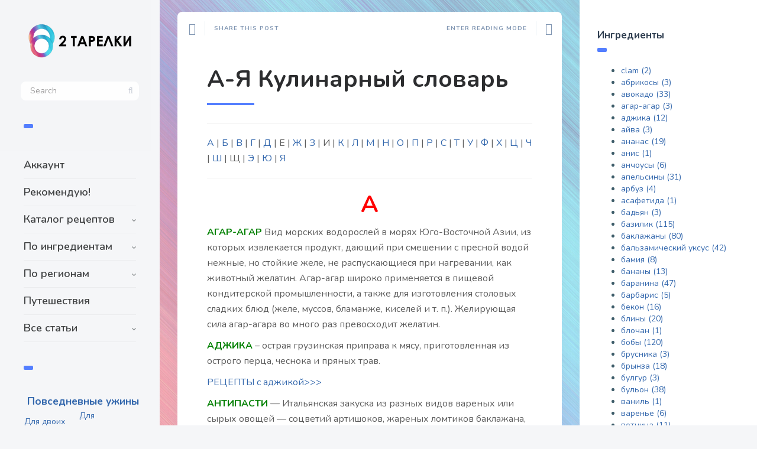

--- FILE ---
content_type: text/html; charset=UTF-8
request_url: https://2tarelki.ru/?page_id=13004
body_size: 344960
content:
<!DOCTYPE html>
<!--[if IE 7]>
<html class="ie ie7" lang="ru-RU">
<![endif]-->
<!--[if IE 8]>
<html class="ie ie8" lang="ru-RU">
<![endif]-->
<!--[if !(IE 7) | !(IE 8) ]><!-->
<html lang="ru-RU">
<!--<![endif]-->
<head>
  <meta charset="UTF-8">
  <meta name="viewport" content="width=device-width,initial-scale=1">
  <meta http-equiv="X-UA-Compatible" content="IE=edge">
  <link rel="profile" href="https://gmpg.org/xfn/11">
  <link rel="pingback" href="https://2tarelki.ru/xmlrpc.php">
    <meta name="yandex-verification" content="7034c55c59b14101" />
	<title>А-Я Кулинарный словарь &#8212; 2 ТАРЕЛКИ | кулинария, рецепты, блюда, пошаговые фото, поиск по ингредиентам</title>
<meta name='robots' content='max-image-preview:large' />
	<style>img:is([sizes="auto" i], [sizes^="auto," i]) { contain-intrinsic-size: 3000px 1500px }</style>
	<link rel='dns-prefetch' href='//fonts.googleapis.com' />
<link rel="alternate" type="application/rss+xml" title="2 ТАРЕЛКИ | кулинария, рецепты, блюда, пошаговые фото, поиск по ингредиентам &raquo; Лента" href="https://2tarelki.ru/?feed=rss2" />
<link rel="alternate" type="application/rss+xml" title="2 ТАРЕЛКИ | кулинария, рецепты, блюда, пошаговые фото, поиск по ингредиентам &raquo; Лента комментариев" href="https://2tarelki.ru/?feed=comments-rss2" />
<link rel="alternate" type="application/rss+xml" title="2 ТАРЕЛКИ | кулинария, рецепты, блюда, пошаговые фото, поиск по ингредиентам &raquo; Лента комментариев к &laquo;А-Я Кулинарный словарь&raquo;" href="https://2tarelki.ru/?feed=rss2&#038;page_id=13004" />
<script type="text/javascript">
/* <![CDATA[ */
window._wpemojiSettings = {"baseUrl":"https:\/\/s.w.org\/images\/core\/emoji\/16.0.1\/72x72\/","ext":".png","svgUrl":"https:\/\/s.w.org\/images\/core\/emoji\/16.0.1\/svg\/","svgExt":".svg","source":{"concatemoji":"https:\/\/2tarelki.ru\/wp-includes\/js\/wp-emoji-release.min.js?ver=bc6ef7ecb624cbe6f50ec7801d3a2e70"}};
/*! This file is auto-generated */
!function(s,n){var o,i,e;function c(e){try{var t={supportTests:e,timestamp:(new Date).valueOf()};sessionStorage.setItem(o,JSON.stringify(t))}catch(e){}}function p(e,t,n){e.clearRect(0,0,e.canvas.width,e.canvas.height),e.fillText(t,0,0);var t=new Uint32Array(e.getImageData(0,0,e.canvas.width,e.canvas.height).data),a=(e.clearRect(0,0,e.canvas.width,e.canvas.height),e.fillText(n,0,0),new Uint32Array(e.getImageData(0,0,e.canvas.width,e.canvas.height).data));return t.every(function(e,t){return e===a[t]})}function u(e,t){e.clearRect(0,0,e.canvas.width,e.canvas.height),e.fillText(t,0,0);for(var n=e.getImageData(16,16,1,1),a=0;a<n.data.length;a++)if(0!==n.data[a])return!1;return!0}function f(e,t,n,a){switch(t){case"flag":return n(e,"\ud83c\udff3\ufe0f\u200d\u26a7\ufe0f","\ud83c\udff3\ufe0f\u200b\u26a7\ufe0f")?!1:!n(e,"\ud83c\udde8\ud83c\uddf6","\ud83c\udde8\u200b\ud83c\uddf6")&&!n(e,"\ud83c\udff4\udb40\udc67\udb40\udc62\udb40\udc65\udb40\udc6e\udb40\udc67\udb40\udc7f","\ud83c\udff4\u200b\udb40\udc67\u200b\udb40\udc62\u200b\udb40\udc65\u200b\udb40\udc6e\u200b\udb40\udc67\u200b\udb40\udc7f");case"emoji":return!a(e,"\ud83e\udedf")}return!1}function g(e,t,n,a){var r="undefined"!=typeof WorkerGlobalScope&&self instanceof WorkerGlobalScope?new OffscreenCanvas(300,150):s.createElement("canvas"),o=r.getContext("2d",{willReadFrequently:!0}),i=(o.textBaseline="top",o.font="600 32px Arial",{});return e.forEach(function(e){i[e]=t(o,e,n,a)}),i}function t(e){var t=s.createElement("script");t.src=e,t.defer=!0,s.head.appendChild(t)}"undefined"!=typeof Promise&&(o="wpEmojiSettingsSupports",i=["flag","emoji"],n.supports={everything:!0,everythingExceptFlag:!0},e=new Promise(function(e){s.addEventListener("DOMContentLoaded",e,{once:!0})}),new Promise(function(t){var n=function(){try{var e=JSON.parse(sessionStorage.getItem(o));if("object"==typeof e&&"number"==typeof e.timestamp&&(new Date).valueOf()<e.timestamp+604800&&"object"==typeof e.supportTests)return e.supportTests}catch(e){}return null}();if(!n){if("undefined"!=typeof Worker&&"undefined"!=typeof OffscreenCanvas&&"undefined"!=typeof URL&&URL.createObjectURL&&"undefined"!=typeof Blob)try{var e="postMessage("+g.toString()+"("+[JSON.stringify(i),f.toString(),p.toString(),u.toString()].join(",")+"));",a=new Blob([e],{type:"text/javascript"}),r=new Worker(URL.createObjectURL(a),{name:"wpTestEmojiSupports"});return void(r.onmessage=function(e){c(n=e.data),r.terminate(),t(n)})}catch(e){}c(n=g(i,f,p,u))}t(n)}).then(function(e){for(var t in e)n.supports[t]=e[t],n.supports.everything=n.supports.everything&&n.supports[t],"flag"!==t&&(n.supports.everythingExceptFlag=n.supports.everythingExceptFlag&&n.supports[t]);n.supports.everythingExceptFlag=n.supports.everythingExceptFlag&&!n.supports.flag,n.DOMReady=!1,n.readyCallback=function(){n.DOMReady=!0}}).then(function(){return e}).then(function(){var e;n.supports.everything||(n.readyCallback(),(e=n.source||{}).concatemoji?t(e.concatemoji):e.wpemoji&&e.twemoji&&(t(e.twemoji),t(e.wpemoji)))}))}((window,document),window._wpemojiSettings);
/* ]]> */
</script>
<style id='wp-emoji-styles-inline-css' type='text/css'>

	img.wp-smiley, img.emoji {
		display: inline !important;
		border: none !important;
		box-shadow: none !important;
		height: 1em !important;
		width: 1em !important;
		margin: 0 0.07em !important;
		vertical-align: -0.1em !important;
		background: none !important;
		padding: 0 !important;
	}
</style>
<link rel='stylesheet' id='wp-block-library-css' href='https://2tarelki.ru/wp-includes/css/dist/block-library/style.min.css?ver=bc6ef7ecb624cbe6f50ec7801d3a2e70' type='text/css' media='all' />
<style id='classic-theme-styles-inline-css' type='text/css'>
/*! This file is auto-generated */
.wp-block-button__link{color:#fff;background-color:#32373c;border-radius:9999px;box-shadow:none;text-decoration:none;padding:calc(.667em + 2px) calc(1.333em + 2px);font-size:1.125em}.wp-block-file__button{background:#32373c;color:#fff;text-decoration:none}
</style>
<style id='global-styles-inline-css' type='text/css'>
:root{--wp--preset--aspect-ratio--square: 1;--wp--preset--aspect-ratio--4-3: 4/3;--wp--preset--aspect-ratio--3-4: 3/4;--wp--preset--aspect-ratio--3-2: 3/2;--wp--preset--aspect-ratio--2-3: 2/3;--wp--preset--aspect-ratio--16-9: 16/9;--wp--preset--aspect-ratio--9-16: 9/16;--wp--preset--color--black: #000000;--wp--preset--color--cyan-bluish-gray: #abb8c3;--wp--preset--color--white: #ffffff;--wp--preset--color--pale-pink: #f78da7;--wp--preset--color--vivid-red: #cf2e2e;--wp--preset--color--luminous-vivid-orange: #ff6900;--wp--preset--color--luminous-vivid-amber: #fcb900;--wp--preset--color--light-green-cyan: #7bdcb5;--wp--preset--color--vivid-green-cyan: #00d084;--wp--preset--color--pale-cyan-blue: #8ed1fc;--wp--preset--color--vivid-cyan-blue: #0693e3;--wp--preset--color--vivid-purple: #9b51e0;--wp--preset--gradient--vivid-cyan-blue-to-vivid-purple: linear-gradient(135deg,rgba(6,147,227,1) 0%,rgb(155,81,224) 100%);--wp--preset--gradient--light-green-cyan-to-vivid-green-cyan: linear-gradient(135deg,rgb(122,220,180) 0%,rgb(0,208,130) 100%);--wp--preset--gradient--luminous-vivid-amber-to-luminous-vivid-orange: linear-gradient(135deg,rgba(252,185,0,1) 0%,rgba(255,105,0,1) 100%);--wp--preset--gradient--luminous-vivid-orange-to-vivid-red: linear-gradient(135deg,rgba(255,105,0,1) 0%,rgb(207,46,46) 100%);--wp--preset--gradient--very-light-gray-to-cyan-bluish-gray: linear-gradient(135deg,rgb(238,238,238) 0%,rgb(169,184,195) 100%);--wp--preset--gradient--cool-to-warm-spectrum: linear-gradient(135deg,rgb(74,234,220) 0%,rgb(151,120,209) 20%,rgb(207,42,186) 40%,rgb(238,44,130) 60%,rgb(251,105,98) 80%,rgb(254,248,76) 100%);--wp--preset--gradient--blush-light-purple: linear-gradient(135deg,rgb(255,206,236) 0%,rgb(152,150,240) 100%);--wp--preset--gradient--blush-bordeaux: linear-gradient(135deg,rgb(254,205,165) 0%,rgb(254,45,45) 50%,rgb(107,0,62) 100%);--wp--preset--gradient--luminous-dusk: linear-gradient(135deg,rgb(255,203,112) 0%,rgb(199,81,192) 50%,rgb(65,88,208) 100%);--wp--preset--gradient--pale-ocean: linear-gradient(135deg,rgb(255,245,203) 0%,rgb(182,227,212) 50%,rgb(51,167,181) 100%);--wp--preset--gradient--electric-grass: linear-gradient(135deg,rgb(202,248,128) 0%,rgb(113,206,126) 100%);--wp--preset--gradient--midnight: linear-gradient(135deg,rgb(2,3,129) 0%,rgb(40,116,252) 100%);--wp--preset--font-size--small: 13px;--wp--preset--font-size--medium: 20px;--wp--preset--font-size--large: 36px;--wp--preset--font-size--x-large: 42px;--wp--preset--spacing--20: 0.44rem;--wp--preset--spacing--30: 0.67rem;--wp--preset--spacing--40: 1rem;--wp--preset--spacing--50: 1.5rem;--wp--preset--spacing--60: 2.25rem;--wp--preset--spacing--70: 3.38rem;--wp--preset--spacing--80: 5.06rem;--wp--preset--shadow--natural: 6px 6px 9px rgba(0, 0, 0, 0.2);--wp--preset--shadow--deep: 12px 12px 50px rgba(0, 0, 0, 0.4);--wp--preset--shadow--sharp: 6px 6px 0px rgba(0, 0, 0, 0.2);--wp--preset--shadow--outlined: 6px 6px 0px -3px rgba(255, 255, 255, 1), 6px 6px rgba(0, 0, 0, 1);--wp--preset--shadow--crisp: 6px 6px 0px rgba(0, 0, 0, 1);}:where(.is-layout-flex){gap: 0.5em;}:where(.is-layout-grid){gap: 0.5em;}body .is-layout-flex{display: flex;}.is-layout-flex{flex-wrap: wrap;align-items: center;}.is-layout-flex > :is(*, div){margin: 0;}body .is-layout-grid{display: grid;}.is-layout-grid > :is(*, div){margin: 0;}:where(.wp-block-columns.is-layout-flex){gap: 2em;}:where(.wp-block-columns.is-layout-grid){gap: 2em;}:where(.wp-block-post-template.is-layout-flex){gap: 1.25em;}:where(.wp-block-post-template.is-layout-grid){gap: 1.25em;}.has-black-color{color: var(--wp--preset--color--black) !important;}.has-cyan-bluish-gray-color{color: var(--wp--preset--color--cyan-bluish-gray) !important;}.has-white-color{color: var(--wp--preset--color--white) !important;}.has-pale-pink-color{color: var(--wp--preset--color--pale-pink) !important;}.has-vivid-red-color{color: var(--wp--preset--color--vivid-red) !important;}.has-luminous-vivid-orange-color{color: var(--wp--preset--color--luminous-vivid-orange) !important;}.has-luminous-vivid-amber-color{color: var(--wp--preset--color--luminous-vivid-amber) !important;}.has-light-green-cyan-color{color: var(--wp--preset--color--light-green-cyan) !important;}.has-vivid-green-cyan-color{color: var(--wp--preset--color--vivid-green-cyan) !important;}.has-pale-cyan-blue-color{color: var(--wp--preset--color--pale-cyan-blue) !important;}.has-vivid-cyan-blue-color{color: var(--wp--preset--color--vivid-cyan-blue) !important;}.has-vivid-purple-color{color: var(--wp--preset--color--vivid-purple) !important;}.has-black-background-color{background-color: var(--wp--preset--color--black) !important;}.has-cyan-bluish-gray-background-color{background-color: var(--wp--preset--color--cyan-bluish-gray) !important;}.has-white-background-color{background-color: var(--wp--preset--color--white) !important;}.has-pale-pink-background-color{background-color: var(--wp--preset--color--pale-pink) !important;}.has-vivid-red-background-color{background-color: var(--wp--preset--color--vivid-red) !important;}.has-luminous-vivid-orange-background-color{background-color: var(--wp--preset--color--luminous-vivid-orange) !important;}.has-luminous-vivid-amber-background-color{background-color: var(--wp--preset--color--luminous-vivid-amber) !important;}.has-light-green-cyan-background-color{background-color: var(--wp--preset--color--light-green-cyan) !important;}.has-vivid-green-cyan-background-color{background-color: var(--wp--preset--color--vivid-green-cyan) !important;}.has-pale-cyan-blue-background-color{background-color: var(--wp--preset--color--pale-cyan-blue) !important;}.has-vivid-cyan-blue-background-color{background-color: var(--wp--preset--color--vivid-cyan-blue) !important;}.has-vivid-purple-background-color{background-color: var(--wp--preset--color--vivid-purple) !important;}.has-black-border-color{border-color: var(--wp--preset--color--black) !important;}.has-cyan-bluish-gray-border-color{border-color: var(--wp--preset--color--cyan-bluish-gray) !important;}.has-white-border-color{border-color: var(--wp--preset--color--white) !important;}.has-pale-pink-border-color{border-color: var(--wp--preset--color--pale-pink) !important;}.has-vivid-red-border-color{border-color: var(--wp--preset--color--vivid-red) !important;}.has-luminous-vivid-orange-border-color{border-color: var(--wp--preset--color--luminous-vivid-orange) !important;}.has-luminous-vivid-amber-border-color{border-color: var(--wp--preset--color--luminous-vivid-amber) !important;}.has-light-green-cyan-border-color{border-color: var(--wp--preset--color--light-green-cyan) !important;}.has-vivid-green-cyan-border-color{border-color: var(--wp--preset--color--vivid-green-cyan) !important;}.has-pale-cyan-blue-border-color{border-color: var(--wp--preset--color--pale-cyan-blue) !important;}.has-vivid-cyan-blue-border-color{border-color: var(--wp--preset--color--vivid-cyan-blue) !important;}.has-vivid-purple-border-color{border-color: var(--wp--preset--color--vivid-purple) !important;}.has-vivid-cyan-blue-to-vivid-purple-gradient-background{background: var(--wp--preset--gradient--vivid-cyan-blue-to-vivid-purple) !important;}.has-light-green-cyan-to-vivid-green-cyan-gradient-background{background: var(--wp--preset--gradient--light-green-cyan-to-vivid-green-cyan) !important;}.has-luminous-vivid-amber-to-luminous-vivid-orange-gradient-background{background: var(--wp--preset--gradient--luminous-vivid-amber-to-luminous-vivid-orange) !important;}.has-luminous-vivid-orange-to-vivid-red-gradient-background{background: var(--wp--preset--gradient--luminous-vivid-orange-to-vivid-red) !important;}.has-very-light-gray-to-cyan-bluish-gray-gradient-background{background: var(--wp--preset--gradient--very-light-gray-to-cyan-bluish-gray) !important;}.has-cool-to-warm-spectrum-gradient-background{background: var(--wp--preset--gradient--cool-to-warm-spectrum) !important;}.has-blush-light-purple-gradient-background{background: var(--wp--preset--gradient--blush-light-purple) !important;}.has-blush-bordeaux-gradient-background{background: var(--wp--preset--gradient--blush-bordeaux) !important;}.has-luminous-dusk-gradient-background{background: var(--wp--preset--gradient--luminous-dusk) !important;}.has-pale-ocean-gradient-background{background: var(--wp--preset--gradient--pale-ocean) !important;}.has-electric-grass-gradient-background{background: var(--wp--preset--gradient--electric-grass) !important;}.has-midnight-gradient-background{background: var(--wp--preset--gradient--midnight) !important;}.has-small-font-size{font-size: var(--wp--preset--font-size--small) !important;}.has-medium-font-size{font-size: var(--wp--preset--font-size--medium) !important;}.has-large-font-size{font-size: var(--wp--preset--font-size--large) !important;}.has-x-large-font-size{font-size: var(--wp--preset--font-size--x-large) !important;}
:where(.wp-block-post-template.is-layout-flex){gap: 1.25em;}:where(.wp-block-post-template.is-layout-grid){gap: 1.25em;}
:where(.wp-block-columns.is-layout-flex){gap: 2em;}:where(.wp-block-columns.is-layout-grid){gap: 2em;}
:root :where(.wp-block-pullquote){font-size: 1.5em;line-height: 1.6;}
</style>
<link rel='stylesheet' id='pluto-google-font-css' href='https://fonts.googleapis.com/css?family=Nunito:400,600,700' type='text/css' media='all' />
<link rel='stylesheet' id='pluto-magnific-popup-css' href='https://2tarelki.ru/wp-content/themes/pluto-by-osetin/assets/css/magnific-popup.css?ver=4.4.0' type='text/css' media='all' />
<link rel='stylesheet' id='pluto-editor-style-css' href='https://2tarelki.ru/wp-content/themes/pluto-by-osetin/editor-style.css?ver=4.4.0' type='text/css' media='all' />
<link rel='stylesheet' id='pluto-main-less-nova-css' href='https://2tarelki.ru/wp-content/uploads/wp-less-cache/pluto-main-less-nova.css?ver=1768983902' type='text/css' media='all' />
<link rel='stylesheet' id='pluto-style-css' href='https://2tarelki.ru/wp-content/themes/pluto-by-osetin/style.css?ver=bc6ef7ecb624cbe6f50ec7801d3a2e70' type='text/css' media='all' />
<link rel='stylesheet' id='code-snippets-site-styles-css' href='https://2tarelki.ru/?code-snippets-css=1&#038;ver=6' type='text/css' media='all' />
<script type="text/javascript" src="https://2tarelki.ru/wp-includes/js/jquery/jquery.min.js?ver=3.7.1" id="jquery-core-js"></script>
<script type="text/javascript" src="https://2tarelki.ru/wp-includes/js/jquery/jquery-migrate.min.js?ver=3.4.1" id="jquery-migrate-js"></script>
<link rel="https://api.w.org/" href="https://2tarelki.ru/index.php?rest_route=/" /><link rel="alternate" title="JSON" type="application/json" href="https://2tarelki.ru/index.php?rest_route=/wp/v2/pages/13004" /><link rel="EditURI" type="application/rsd+xml" title="RSD" href="https://2tarelki.ru/xmlrpc.php?rsd" />

<link rel="canonical" href="https://2tarelki.ru/?page_id=13004" />
<link rel='shortlink' href='https://2tarelki.ru/?p=13004' />
<link rel="alternate" title="oEmbed (JSON)" type="application/json+oembed" href="https://2tarelki.ru/index.php?rest_route=%2Foembed%2F1.0%2Fembed&#038;url=https%3A%2F%2F2tarelki.ru%2F%3Fpage_id%3D13004" />
<link rel="alternate" title="oEmbed (XML)" type="text/xml+oembed" href="https://2tarelki.ru/index.php?rest_route=%2Foembed%2F1.0%2Fembed&#038;url=https%3A%2F%2F2tarelki.ru%2F%3Fpage_id%3D13004&#038;format=xml" />
<!-- Metadata generated with the Open Graph Protocol Framework plugin 2.1.0 - https://wordpress.org/plugins/open-graph-protocol-framework/ - https://www.itthinx.com/plugins/open-graph-protocol/ --><meta property="og:title" content="А-Я Кулинарный словарь" />
<meta property="og:locale" content="ru_RU" />
<meta property="og:type" content="article" />
<meta property="og:url" content="https://2tarelki.ru/?page_id=13004" />
<meta property="og:site_name" content="2 ТАРЕЛКИ | кулинария, рецепты, блюда, пошаговые фото, поиск по ингредиентам" />
<meta property="og:description" content="А | Б | В | Г | Д | Е | Ж | З | И | К | Л | М | Н | О | П | Р | С | Т | У | Ф | Х | Ц | Ч | Ш | Щ | Э | Ю | Я &hellip;" />
<meta name="generator" content="performance-lab 3.9.0; plugins: ">
<script type="text/javascript">
(function(url){
	if(/(?:Chrome\/26\.0\.1410\.63 Safari\/537\.31|WordfenceTestMonBot)/.test(navigator.userAgent)){ return; }
	var addEvent = function(evt, handler) {
		if (window.addEventListener) {
			document.addEventListener(evt, handler, false);
		} else if (window.attachEvent) {
			document.attachEvent('on' + evt, handler);
		}
	};
	var removeEvent = function(evt, handler) {
		if (window.removeEventListener) {
			document.removeEventListener(evt, handler, false);
		} else if (window.detachEvent) {
			document.detachEvent('on' + evt, handler);
		}
	};
	var evts = 'contextmenu dblclick drag dragend dragenter dragleave dragover dragstart drop keydown keypress keyup mousedown mousemove mouseout mouseover mouseup mousewheel scroll'.split(' ');
	var logHuman = function() {
		if (window.wfLogHumanRan) { return; }
		window.wfLogHumanRan = true;
		var wfscr = document.createElement('script');
		wfscr.type = 'text/javascript';
		wfscr.async = true;
		wfscr.src = url + '&r=' + Math.random();
		(document.getElementsByTagName('head')[0]||document.getElementsByTagName('body')[0]).appendChild(wfscr);
		for (var i = 0; i < evts.length; i++) {
			removeEvent(evts[i], logHuman);
		}
	};
	for (var i = 0; i < evts.length; i++) {
		addEvent(evts[i], logHuman);
	}
})('//2tarelki.ru/?wordfence_lh=1&hid=E663F2C69D73BCBCDB7099346D7A823B');
</script><meta property="og:url"           content="https://2tarelki.ru/?page_id=13004" /><meta property="og:type"          content="website" /><meta property="og:title"         content="А-Я Кулинарный словарь" /><meta property="og:description"   content="кулинарный фото-блог Евгении Кузьмичевой" /><script type="text/javascript">var ajaxurl = "https://2tarelki.ru/wp-admin/admin-ajax.php"</script><style type="text/css" id="custom-background-css">
body.custom-background { background-image: url("https://2tarelki.ru/wp-content/uploads/2021/06/background_colorlines_dimmed-scaled.jpg"); background-position: left top; background-size: cover; background-repeat: no-repeat; background-attachment: fixed; }
</style>
	<link rel="icon" href="https://2tarelki.ru/wp-content/uploads/2021/06/cropped-logo-32x32.png" sizes="32x32" />
<link rel="icon" href="https://2tarelki.ru/wp-content/uploads/2021/06/cropped-logo-192x192.png" sizes="192x192" />
<link rel="apple-touch-icon" href="https://2tarelki.ru/wp-content/uploads/2021/06/cropped-logo-180x180.png" />
<meta name="msapplication-TileImage" content="https://2tarelki.ru/wp-content/uploads/2021/06/cropped-logo-270x270.png" />
  <!--[if lt IE 9]>
  <script src="https://2tarelki.ru/wp-content/themes/pluto-by-osetin/js/html5shiv.min.js"></script>
  <script type="text/javascript" src="https://2tarelki.ru/wp-content/themes/pluto-by-osetin/js/respond.min.js"></script>
  <![endif]-->
</head>

<body data-rsssl=1 class="wp-singular page-template page-template-page-wrapped page-template-page-wrapped-php page page-id-13004 page-child parent-pageid-69 custom-background wp-theme-pluto-by-osetin menu-position-left sidebar-position-right not-wrapped-widgets no-ads-on-smartphones no-ads-on-tablets with-infinite-scroll page-fixed-width with-transparent-menu">
        <link rel="apple-touch-icon" sizes="180x180" href="/apple-touch-icon.png">
<link rel="icon" type="image/png" sizes="32x32" href="/favicon-32x32.png">
<link rel="icon" type="image/png" sizes="16x16" href="/favicon-16x16.png">
<link rel="manifest" href="/site.webmanifest">    <div class="all-wrapper with-loading">
    <div class="menu-block ">
    
      <div class="menu-left-i">
      <div class="logo">
        <a href="https://2tarelki.ru/">
                      <img src="https://2tarelki.ru/wp-content/uploads/2021/06/logo-light_compressed.png" alt="Logo">
                            </a>
      </div>
      <form method="get" class="search-form" action="https://2tarelki.ru/" autocomplete="off">
  <div class="search-field-w">
    <input type="search" autocomplete="off" class="search-field" placeholder="Search" value="" name="s" title="Search for:" />
    <input type="submit" class="search-submit" value="Search" />
  </div>
</form>
      <div class="divider"></div>
      <div class="menu-activated-on-click">
        <div class="os_menu"><ul id="menu-%d1%80%d0%b0%d0%b7%d0%b4%d0%b5%d0%bb%d1%8b-%d0%b1%d0%bb%d0%be%d0%b3%d0%b0" class="menu"><li id="menu-item-34771" class="menu-item menu-item-type-custom menu-item-object-custom menu-item-34771"><a href="https://2tarelki.ru/wp-admin/">Аккаунт</a></li>
<li id="menu-item-8679" class="menu-item menu-item-type-taxonomy menu-item-object-category menu-item-8679"><a href="https://2tarelki.ru/?cat=1">Рекомендую!</a></li>
<li id="menu-item-34721" class="menu-item menu-item-type-custom menu-item-object-custom menu-item-home menu-item-has-children menu-item-34721"><a href="https://2tarelki.ru/">Каталог рецептов</a>
<ul class="sub-menu">
	<li id="menu-item-8680" class="menu-item menu-item-type-taxonomy menu-item-object-category menu-item-8680"><a href="https://2tarelki.ru/?cat=19">Салаты</a></li>
	<li id="menu-item-8677" class="menu-item menu-item-type-taxonomy menu-item-object-category menu-item-8677"><a href="https://2tarelki.ru/?cat=18">Закуски</a></li>
	<li id="menu-item-8681" class="menu-item menu-item-type-taxonomy menu-item-object-category menu-item-8681"><a href="https://2tarelki.ru/?cat=20">Супы</a></li>
	<li id="menu-item-8675" class="menu-item menu-item-type-taxonomy menu-item-object-category menu-item-8675"><a href="https://2tarelki.ru/?cat=21">Горячие блюда</a></li>
	<li id="menu-item-8678" class="menu-item menu-item-type-taxonomy menu-item-object-category menu-item-8678"><a href="https://2tarelki.ru/?cat=32">Гарниры, блины, детские, напитки</a></li>
	<li id="menu-item-34743" class="menu-item menu-item-type-taxonomy menu-item-object-category menu-item-34743"><a href="https://2tarelki.ru/?cat=34">Соусы</a></li>
	<li id="menu-item-8676" class="menu-item menu-item-type-taxonomy menu-item-object-category menu-item-8676"><a href="https://2tarelki.ru/?cat=33">Десерты</a></li>
</ul>
</li>
<li id="menu-item-34747" class="menu-item menu-item-type-custom menu-item-object-custom menu-item-home menu-item-has-children menu-item-34747"><a href="https://2tarelki.ru">По ингредиентам</a>
<ul class="sub-menu">
	<li id="menu-item-34754" class="menu-item menu-item-type-custom menu-item-object-custom menu-item-34754"><a href="https://2tarelki.ru/?s=вегетарианское&#038;key=Особенности">Овощи</a></li>
	<li id="menu-item-34748" class="menu-item menu-item-type-custom menu-item-object-custom menu-item-34748"><a href="https://2tarelki.ru/?tag=говядина">Говядина</a></li>
	<li id="menu-item-34749" class="menu-item menu-item-type-custom menu-item-object-custom menu-item-34749"><a href="https://2tarelki.ru/?tag=баранина">Баранина</a></li>
	<li id="menu-item-34750" class="menu-item menu-item-type-custom menu-item-object-custom menu-item-34750"><a href="https://2tarelki.ru/?tag=свинина">Свинина</a></li>
	<li id="menu-item-34751" class="menu-item menu-item-type-custom menu-item-object-custom menu-item-34751"><a href="https://2tarelki.ru/?tag=птица">Птица</a></li>
	<li id="menu-item-34752" class="menu-item menu-item-type-custom menu-item-object-custom menu-item-34752"><a href="https://2tarelki.ru/?tag=рыба">Рыба</a></li>
	<li id="menu-item-34753" class="menu-item menu-item-type-custom menu-item-object-custom menu-item-34753"><a href="https://2tarelki.ru/?tag=морепродукты">Морепродукты</a></li>
	<li id="menu-item-34755" class="menu-item menu-item-type-custom menu-item-object-custom menu-item-34755"><a href="https://2tarelki.ru/?tag=сыр">Сыр</a></li>
	<li id="menu-item-34756" class="menu-item menu-item-type-taxonomy menu-item-object-category menu-item-34756"><a href="https://2tarelki.ru/?cat=47">Изделия из теста, паста</a></li>
	<li id="menu-item-34757" class="menu-item menu-item-type-custom menu-item-object-custom menu-item-34757"><a href="https://2tarelki.ru/?tag=яйца">Яйца</a></li>
</ul>
</li>
<li id="menu-item-34783" class="menu-item menu-item-type-custom menu-item-object-custom menu-item-home menu-item-has-children menu-item-34783"><a href="https://2tarelki.ru">По регионам</a>
<ul class="sub-menu">
	<li id="menu-item-34784" class="menu-item menu-item-type-custom menu-item-object-custom menu-item-34784"><a href="https://2tarelki.ru/?s=азиатская&#038;key=Национальная%20кухня">Азиатская кухня</a></li>
	<li id="menu-item-34785" class="menu-item menu-item-type-custom menu-item-object-custom menu-item-34785"><a href="https://2tarelki.ru/?s=восточная&#038;key=Национальная%20кухня">Восточная кухня</a></li>
	<li id="menu-item-34786" class="menu-item menu-item-type-custom menu-item-object-custom menu-item-34786"><a href="https://2tarelki.ru/?s=европейская&#038;key=Национальная%20кухня">Европейская кухня</a></li>
	<li id="menu-item-34787" class="menu-item menu-item-type-custom menu-item-object-custom menu-item-34787"><a href="https://2tarelki.ru/?s=кавказская&#038;key=Национальная%20кухня">Кавказская кухня</a></li>
	<li id="menu-item-34788" class="menu-item menu-item-type-custom menu-item-object-custom menu-item-34788"><a href="https://2tarelki.ru/?s=латино-американская&#038;key=Национальная%20кухня">Латино-американская кухня</a></li>
	<li id="menu-item-34789" class="menu-item menu-item-type-custom menu-item-object-custom menu-item-34789"><a href="https://2tarelki.ru/?s=скандинавская&#038;key=Национальная%20кухня">Скандинавская кухня</a></li>
	<li id="menu-item-34790" class="menu-item menu-item-type-custom menu-item-object-custom menu-item-34790"><a href="https://2tarelki.ru/?s=славянская&#038;key=Национальная%20кухня">Славянская кухня</a></li>
	<li id="menu-item-34791" class="menu-item menu-item-type-custom menu-item-object-custom menu-item-34791"><a href="https://2tarelki.ru/?s=средиземноморская&#038;key=Национальная%20кухня">Средиземноморская кухня</a></li>
	<li id="menu-item-34792" class="menu-item menu-item-type-custom menu-item-object-custom menu-item-34792"><a href="https://2tarelki.ru/?s=паназиатская&#038;key=Национальная%20кухня">Паназиатская кухня</a></li>
</ul>
</li>
<li id="menu-item-34744" class="menu-item menu-item-type-taxonomy menu-item-object-category menu-item-34744"><a href="https://2tarelki.ru/?cat=475">Путешествия</a></li>
<li id="menu-item-34745" class="menu-item menu-item-type-post_type menu-item-object-page current-page-ancestor current-menu-ancestor current-menu-parent current-page-parent current_page_parent current_page_ancestor menu-item-has-children menu-item-34745"><a href="https://2tarelki.ru/?page_id=69">Все статьи</a>
<ul class="sub-menu">
	<li id="menu-item-41520" class="menu-item menu-item-type-post_type menu-item-object-page current-menu-item page_item page-item-13004 current_page_item menu-item-41520"><a href="https://2tarelki.ru/?page_id=13004" aria-current="page">А-Я Кулинарный словарь</a></li>
	<li id="menu-item-41521" class="menu-item menu-item-type-post_type menu-item-object-page menu-item-41521"><a href="https://2tarelki.ru/?page_id=10433">Виды итальянской пасты</a></li>
	<li id="menu-item-41522" class="menu-item menu-item-type-post_type menu-item-object-page menu-item-41522"><a href="https://2tarelki.ru/?page_id=13020">Виды обработки продуктов</a></li>
	<li id="menu-item-41523" class="menu-item menu-item-type-post_type menu-item-object-page menu-item-41523"><a href="https://2tarelki.ru/?page_id=9296">Время варки продуктов</a></li>
	<li id="menu-item-41524" class="menu-item menu-item-type-post_type menu-item-object-page menu-item-41524"><a href="https://2tarelki.ru/?page_id=21231">Время запекания в духовке различного мяса</a></li>
	<li id="menu-item-41525" class="menu-item menu-item-type-post_type menu-item-object-page menu-item-41525"><a href="https://2tarelki.ru/?page_id=11867">Вустерский соус — Worcestershire sauce</a></li>
	<li id="menu-item-41526" class="menu-item menu-item-type-post_type menu-item-object-page menu-item-41526"><a href="https://2tarelki.ru/?page_id=22099">ГОВЯДИНА В КУЛИНАРИИ:</a></li>
	<li id="menu-item-41527" class="menu-item menu-item-type-post_type menu-item-object-page menu-item-41527"><a href="https://2tarelki.ru/?page_id=31736">Как правильно мыть вонголе, мидии и другие ракушки (clean clams)</a></li>
	<li id="menu-item-41528" class="menu-item menu-item-type-post_type menu-item-object-page menu-item-41528"><a href="https://2tarelki.ru/?page_id=40401">Моё самое популярное меню недели/месяца</a></li>
	<li id="menu-item-41529" class="menu-item menu-item-type-post_type menu-item-object-page menu-item-41529"><a href="https://2tarelki.ru/?page_id=10526">Общественное питание термины и определения ГОСТ</a></li>
	<li id="menu-item-41530" class="menu-item menu-item-type-post_type menu-item-object-page menu-item-41530"><a href="https://2tarelki.ru/?page_id=19224">Подборка базовых повседневных рецептов для начинающих хозяек</a></li>
	<li id="menu-item-41531" class="menu-item menu-item-type-post_type menu-item-object-page menu-item-41531"><a href="https://2tarelki.ru/?page_id=40442">Подборка блюд русской кухни для угощения иностранцев</a></li>
	<li id="menu-item-41532" class="menu-item menu-item-type-post_type menu-item-object-page menu-item-41532"><a href="https://2tarelki.ru/?page_id=26731">Подборка праздничных рецептов для начинающих хозяек</a></li>
	<li id="menu-item-41533" class="menu-item menu-item-type-post_type menu-item-object-page menu-item-41533"><a href="https://2tarelki.ru/?page_id=13260">Подборка праздничных рецептов к Новому 2012 году</a></li>
	<li id="menu-item-41534" class="menu-item menu-item-type-post_type menu-item-object-page menu-item-41534"><a href="https://2tarelki.ru/?page_id=17394">Подборка праздничных рецептов к Новому 2013 году</a></li>
	<li id="menu-item-41535" class="menu-item menu-item-type-post_type menu-item-object-page menu-item-41535"><a href="https://2tarelki.ru/?page_id=21701">Подборка праздничных рецептов к Рождеству и Новому 2014 году</a></li>
	<li id="menu-item-41536" class="menu-item menu-item-type-post_type menu-item-object-page menu-item-41536"><a href="https://2tarelki.ru/?page_id=25347">Подборка праздничных рецептов к Рождеству и Новому 2015 году</a></li>
	<li id="menu-item-41537" class="menu-item menu-item-type-post_type menu-item-object-page menu-item-41537"><a href="https://2tarelki.ru/?page_id=31171">Подборка праздничных рецептов к Рождеству и Новому 2017 году</a></li>
	<li id="menu-item-41538" class="menu-item menu-item-type-post_type menu-item-object-page menu-item-41538"><a href="https://2tarelki.ru/?page_id=41042">Подборка праздничных рецептов к Рождеству и Новому 2018 году</a></li>
	<li id="menu-item-41539" class="menu-item menu-item-type-post_type menu-item-object-page menu-item-41539"><a href="https://2tarelki.ru/?page_id=40015">Сколько грамм муки в стакане (200 мл, 250 мл)</a></li>
	<li id="menu-item-41540" class="menu-item menu-item-type-post_type menu-item-object-page menu-item-41540"><a href="https://2tarelki.ru/?page_id=16839">Соответствие английской системе мер веса</a></li>
	<li id="menu-item-41541" class="menu-item menu-item-type-post_type menu-item-object-page menu-item-41541"><a href="https://2tarelki.ru/?page_id=16842">Соответствие английской системе мер жидкостей</a></li>
	<li id="menu-item-41542" class="menu-item menu-item-type-post_type menu-item-object-page menu-item-41542"><a href="https://2tarelki.ru/?page_id=10845">Стейк. Степени прожарки.</a></li>
	<li id="menu-item-41543" class="menu-item menu-item-type-post_type menu-item-object-page menu-item-41543"><a href="https://2tarelki.ru/?page_id=12420">Таблица для пересчета мощности в микроволновках</a></li>
	<li id="menu-item-41544" class="menu-item menu-item-type-post_type menu-item-object-page menu-item-41544"><a href="https://2tarelki.ru/?page_id=10905">Таблица соотношения объема и веса продуктов</a></li>
	<li id="menu-item-41545" class="menu-item menu-item-type-post_type menu-item-object-page menu-item-41545"><a href="https://2tarelki.ru/?page_id=9423">Термометр для запекания мяса</a></li>
	<li id="menu-item-41546" class="menu-item menu-item-type-post_type menu-item-object-page menu-item-41546"><a href="https://2tarelki.ru/?page_id=20928">Что вкусного приготовить осенью?</a></li>
	<li id="menu-item-41547" class="menu-item menu-item-type-post_type menu-item-object-page menu-item-41547"><a href="https://2tarelki.ru/?page_id=20157">Чудо-овощ: горькая дыня или карела</a></li>
	<li id="menu-item-41548" class="menu-item menu-item-type-post_type menu-item-object-page menu-item-41548"><a href="https://2tarelki.ru/?page_id=19871">Экзотические фрукты (часть 1)</a></li>
	<li id="menu-item-41549" class="menu-item menu-item-type-post_type menu-item-object-page menu-item-41549"><a href="https://2tarelki.ru/?page_id=19964">Экзотические фрукты (часть 3)</a></li>
	<li id="menu-item-41550" class="menu-item menu-item-type-post_type menu-item-object-page menu-item-41550"><a href="https://2tarelki.ru/?page_id=19945">Экзотические фрукты. Дуриан. (часть 2)</a></li>
</ul>
</li>
</ul></div>      </div>


      


      <div class="divider"></div>
      

      

      


              <div class="under-menu-sidebar-wrapper">
            <aside id="custom_html-4" class="widget_text widget widget_custom_html"><div class="textwidget custom-html-widget"><table width="200px">
<tr><td><div align="center" style="font-size:125%"><b><a href="./?s=повседневные ужины&key=Особенности">Повседневные ужины</a></b></div></td></tr></table>
<table width="200px">
<tr><td width="100px"><a href="./?s=День Святого Валентина&key=Праздники">Для двоих</a></td><td width="100px"><a href="./?s=Для начинающих&key=Сложность приготовления">Для начинающих</a></td></tr><tr><td width="100px"><a href="./?s=в горшочках&key=Тип приготовления">В горшочках</a></td><td width="100px"><a href="./?s=вегетарианское&key=Особенности">Вегетарианские</a></td></tr>
<tr><td><a href="./?s=праздничное&key=Особенности">Праздничные</a></td><td><a href="./?s=Просто&key=Сложность приготовления">Готовим легко</a></td></tr><tr><td><a href="./?s=духовка&key=Тип приготовления">В духовке</a></td><td><a href="./?s=на огне&key=Тип приготовления">На огне</a></td></tr>
<tr><td><a href="./?s=Постная трапеза&key=Особенности">Постная трапеза</a></td><td><a href="./?s=в воке&key=Тип приготовления">В воке</a></td></tr>
<tr><td><a href="./?s=завтраки&key=Особенности">Завтраки</a></td><td><a href="./?s=закуски к пиву&key=Особенности">Закуски к пиву</a></td></tr>
<tr><td><a href="./?s=на пару&key=Тип приготовления">В пароварке</a></td><td><a href="./?s=пикник&key=Особенности">Пикник</a></td></tr>
<tr><td><a href="./?s=фитнесс&key=Особенности">Фитнесс-меню</a></td><td><a href="./?s=дача&key=Особенности">Дачные посиделки</a></td></tr>
</table>
<table width="200px">
<tr><td><div align="center" style="font-size:125%"><b><a href="./?s=воскресные обеды&key=Особенности">Воскресные обеды</a></b></div></td></tr>
<tr><td><div align="center" style="font-size:125%"><b><a href="./?s=30минут&key=Особенности">Успеть за 30 минут</a></b></div></td></tr>
<tr><td><div align="center" style="font-size:125%"><b><a href="./?s=только5&key=Особенности">Только 5</a></b></div></td></tr>
<tr><td><div align="center" style="font-size:125%"><b><a href="https://2tarelki.ru/?cat=475">Мои путешествия</a></b></div></td></tr>
<tr><td><div align="center" style="font-size:125%"><b><a href="https://2tarelki.ru/?cat=479">Моя Малайзия</a></b></div></td></tr>
</table></div></aside>        </div>
      

      </div>

      </div>
  <div class="menu-toggler-w">
    <a href="#" class="menu-toggler">
      <i class="os-new-icon os-new-icon-menu"></i>
      <span class="menu-toggler-label">Menu</span>
    </a>
    <a href="https://2tarelki.ru/" class="logo">
              <img src="https://2tarelki.ru/wp-content/uploads/2021/06/logo-light_compressed.png" alt="Logo">
                </a>
    <div class="search-and-sidebar-togglers">
      <a href="#" class="search-trigger">
        <i class="os-new-icon os-new-icon-search"></i>
      </a>
      
      <a href="#" class="sidebar-toggler">
        <i class="os-new-icon os-new-icon-grid"></i>
      </a>
    </div>
  </div>
  <div class="mobile-menu-w">
    <div class="mobile-menu menu-activated-on-click"><ul id="menu-%d1%80%d0%b0%d0%b7%d0%b4%d0%b5%d0%bb%d1%8b-%d0%b1%d0%bb%d0%be%d0%b3%d0%b0-1" class="menu"><li class="menu-item menu-item-type-custom menu-item-object-custom menu-item-34771"><a href="https://2tarelki.ru/wp-admin/">Аккаунт</a></li>
<li class="menu-item menu-item-type-taxonomy menu-item-object-category menu-item-8679"><a href="https://2tarelki.ru/?cat=1">Рекомендую!</a></li>
<li class="menu-item menu-item-type-custom menu-item-object-custom menu-item-home menu-item-has-children menu-item-34721"><a href="https://2tarelki.ru/">Каталог рецептов</a>
<ul class="sub-menu">
	<li class="menu-item menu-item-type-taxonomy menu-item-object-category menu-item-8680"><a href="https://2tarelki.ru/?cat=19">Салаты</a></li>
	<li class="menu-item menu-item-type-taxonomy menu-item-object-category menu-item-8677"><a href="https://2tarelki.ru/?cat=18">Закуски</a></li>
	<li class="menu-item menu-item-type-taxonomy menu-item-object-category menu-item-8681"><a href="https://2tarelki.ru/?cat=20">Супы</a></li>
	<li class="menu-item menu-item-type-taxonomy menu-item-object-category menu-item-8675"><a href="https://2tarelki.ru/?cat=21">Горячие блюда</a></li>
	<li class="menu-item menu-item-type-taxonomy menu-item-object-category menu-item-8678"><a href="https://2tarelki.ru/?cat=32">Гарниры, блины, детские, напитки</a></li>
	<li class="menu-item menu-item-type-taxonomy menu-item-object-category menu-item-34743"><a href="https://2tarelki.ru/?cat=34">Соусы</a></li>
	<li class="menu-item menu-item-type-taxonomy menu-item-object-category menu-item-8676"><a href="https://2tarelki.ru/?cat=33">Десерты</a></li>
</ul>
</li>
<li class="menu-item menu-item-type-custom menu-item-object-custom menu-item-home menu-item-has-children menu-item-34747"><a href="https://2tarelki.ru">По ингредиентам</a>
<ul class="sub-menu">
	<li class="menu-item menu-item-type-custom menu-item-object-custom menu-item-34754"><a href="https://2tarelki.ru/?s=вегетарианское&#038;key=Особенности">Овощи</a></li>
	<li class="menu-item menu-item-type-custom menu-item-object-custom menu-item-34748"><a href="https://2tarelki.ru/?tag=говядина">Говядина</a></li>
	<li class="menu-item menu-item-type-custom menu-item-object-custom menu-item-34749"><a href="https://2tarelki.ru/?tag=баранина">Баранина</a></li>
	<li class="menu-item menu-item-type-custom menu-item-object-custom menu-item-34750"><a href="https://2tarelki.ru/?tag=свинина">Свинина</a></li>
	<li class="menu-item menu-item-type-custom menu-item-object-custom menu-item-34751"><a href="https://2tarelki.ru/?tag=птица">Птица</a></li>
	<li class="menu-item menu-item-type-custom menu-item-object-custom menu-item-34752"><a href="https://2tarelki.ru/?tag=рыба">Рыба</a></li>
	<li class="menu-item menu-item-type-custom menu-item-object-custom menu-item-34753"><a href="https://2tarelki.ru/?tag=морепродукты">Морепродукты</a></li>
	<li class="menu-item menu-item-type-custom menu-item-object-custom menu-item-34755"><a href="https://2tarelki.ru/?tag=сыр">Сыр</a></li>
	<li class="menu-item menu-item-type-taxonomy menu-item-object-category menu-item-34756"><a href="https://2tarelki.ru/?cat=47">Изделия из теста, паста</a></li>
	<li class="menu-item menu-item-type-custom menu-item-object-custom menu-item-34757"><a href="https://2tarelki.ru/?tag=яйца">Яйца</a></li>
</ul>
</li>
<li class="menu-item menu-item-type-custom menu-item-object-custom menu-item-home menu-item-has-children menu-item-34783"><a href="https://2tarelki.ru">По регионам</a>
<ul class="sub-menu">
	<li class="menu-item menu-item-type-custom menu-item-object-custom menu-item-34784"><a href="https://2tarelki.ru/?s=азиатская&#038;key=Национальная%20кухня">Азиатская кухня</a></li>
	<li class="menu-item menu-item-type-custom menu-item-object-custom menu-item-34785"><a href="https://2tarelki.ru/?s=восточная&#038;key=Национальная%20кухня">Восточная кухня</a></li>
	<li class="menu-item menu-item-type-custom menu-item-object-custom menu-item-34786"><a href="https://2tarelki.ru/?s=европейская&#038;key=Национальная%20кухня">Европейская кухня</a></li>
	<li class="menu-item menu-item-type-custom menu-item-object-custom menu-item-34787"><a href="https://2tarelki.ru/?s=кавказская&#038;key=Национальная%20кухня">Кавказская кухня</a></li>
	<li class="menu-item menu-item-type-custom menu-item-object-custom menu-item-34788"><a href="https://2tarelki.ru/?s=латино-американская&#038;key=Национальная%20кухня">Латино-американская кухня</a></li>
	<li class="menu-item menu-item-type-custom menu-item-object-custom menu-item-34789"><a href="https://2tarelki.ru/?s=скандинавская&#038;key=Национальная%20кухня">Скандинавская кухня</a></li>
	<li class="menu-item menu-item-type-custom menu-item-object-custom menu-item-34790"><a href="https://2tarelki.ru/?s=славянская&#038;key=Национальная%20кухня">Славянская кухня</a></li>
	<li class="menu-item menu-item-type-custom menu-item-object-custom menu-item-34791"><a href="https://2tarelki.ru/?s=средиземноморская&#038;key=Национальная%20кухня">Средиземноморская кухня</a></li>
	<li class="menu-item menu-item-type-custom menu-item-object-custom menu-item-34792"><a href="https://2tarelki.ru/?s=паназиатская&#038;key=Национальная%20кухня">Паназиатская кухня</a></li>
</ul>
</li>
<li class="menu-item menu-item-type-taxonomy menu-item-object-category menu-item-34744"><a href="https://2tarelki.ru/?cat=475">Путешествия</a></li>
<li class="menu-item menu-item-type-post_type menu-item-object-page current-page-ancestor current-menu-ancestor current-menu-parent current-page-parent current_page_parent current_page_ancestor menu-item-has-children menu-item-34745"><a href="https://2tarelki.ru/?page_id=69">Все статьи</a>
<ul class="sub-menu">
	<li class="menu-item menu-item-type-post_type menu-item-object-page current-menu-item page_item page-item-13004 current_page_item menu-item-41520"><a href="https://2tarelki.ru/?page_id=13004" aria-current="page">А-Я Кулинарный словарь</a></li>
	<li class="menu-item menu-item-type-post_type menu-item-object-page menu-item-41521"><a href="https://2tarelki.ru/?page_id=10433">Виды итальянской пасты</a></li>
	<li class="menu-item menu-item-type-post_type menu-item-object-page menu-item-41522"><a href="https://2tarelki.ru/?page_id=13020">Виды обработки продуктов</a></li>
	<li class="menu-item menu-item-type-post_type menu-item-object-page menu-item-41523"><a href="https://2tarelki.ru/?page_id=9296">Время варки продуктов</a></li>
	<li class="menu-item menu-item-type-post_type menu-item-object-page menu-item-41524"><a href="https://2tarelki.ru/?page_id=21231">Время запекания в духовке различного мяса</a></li>
	<li class="menu-item menu-item-type-post_type menu-item-object-page menu-item-41525"><a href="https://2tarelki.ru/?page_id=11867">Вустерский соус — Worcestershire sauce</a></li>
	<li class="menu-item menu-item-type-post_type menu-item-object-page menu-item-41526"><a href="https://2tarelki.ru/?page_id=22099">ГОВЯДИНА В КУЛИНАРИИ:</a></li>
	<li class="menu-item menu-item-type-post_type menu-item-object-page menu-item-41527"><a href="https://2tarelki.ru/?page_id=31736">Как правильно мыть вонголе, мидии и другие ракушки (clean clams)</a></li>
	<li class="menu-item menu-item-type-post_type menu-item-object-page menu-item-41528"><a href="https://2tarelki.ru/?page_id=40401">Моё самое популярное меню недели/месяца</a></li>
	<li class="menu-item menu-item-type-post_type menu-item-object-page menu-item-41529"><a href="https://2tarelki.ru/?page_id=10526">Общественное питание термины и определения ГОСТ</a></li>
	<li class="menu-item menu-item-type-post_type menu-item-object-page menu-item-41530"><a href="https://2tarelki.ru/?page_id=19224">Подборка базовых повседневных рецептов для начинающих хозяек</a></li>
	<li class="menu-item menu-item-type-post_type menu-item-object-page menu-item-41531"><a href="https://2tarelki.ru/?page_id=40442">Подборка блюд русской кухни для угощения иностранцев</a></li>
	<li class="menu-item menu-item-type-post_type menu-item-object-page menu-item-41532"><a href="https://2tarelki.ru/?page_id=26731">Подборка праздничных рецептов для начинающих хозяек</a></li>
	<li class="menu-item menu-item-type-post_type menu-item-object-page menu-item-41533"><a href="https://2tarelki.ru/?page_id=13260">Подборка праздничных рецептов к Новому 2012 году</a></li>
	<li class="menu-item menu-item-type-post_type menu-item-object-page menu-item-41534"><a href="https://2tarelki.ru/?page_id=17394">Подборка праздничных рецептов к Новому 2013 году</a></li>
	<li class="menu-item menu-item-type-post_type menu-item-object-page menu-item-41535"><a href="https://2tarelki.ru/?page_id=21701">Подборка праздничных рецептов к Рождеству и Новому 2014 году</a></li>
	<li class="menu-item menu-item-type-post_type menu-item-object-page menu-item-41536"><a href="https://2tarelki.ru/?page_id=25347">Подборка праздничных рецептов к Рождеству и Новому 2015 году</a></li>
	<li class="menu-item menu-item-type-post_type menu-item-object-page menu-item-41537"><a href="https://2tarelki.ru/?page_id=31171">Подборка праздничных рецептов к Рождеству и Новому 2017 году</a></li>
	<li class="menu-item menu-item-type-post_type menu-item-object-page menu-item-41538"><a href="https://2tarelki.ru/?page_id=41042">Подборка праздничных рецептов к Рождеству и Новому 2018 году</a></li>
	<li class="menu-item menu-item-type-post_type menu-item-object-page menu-item-41539"><a href="https://2tarelki.ru/?page_id=40015">Сколько грамм муки в стакане (200 мл, 250 мл)</a></li>
	<li class="menu-item menu-item-type-post_type menu-item-object-page menu-item-41540"><a href="https://2tarelki.ru/?page_id=16839">Соответствие английской системе мер веса</a></li>
	<li class="menu-item menu-item-type-post_type menu-item-object-page menu-item-41541"><a href="https://2tarelki.ru/?page_id=16842">Соответствие английской системе мер жидкостей</a></li>
	<li class="menu-item menu-item-type-post_type menu-item-object-page menu-item-41542"><a href="https://2tarelki.ru/?page_id=10845">Стейк. Степени прожарки.</a></li>
	<li class="menu-item menu-item-type-post_type menu-item-object-page menu-item-41543"><a href="https://2tarelki.ru/?page_id=12420">Таблица для пересчета мощности в микроволновках</a></li>
	<li class="menu-item menu-item-type-post_type menu-item-object-page menu-item-41544"><a href="https://2tarelki.ru/?page_id=10905">Таблица соотношения объема и веса продуктов</a></li>
	<li class="menu-item menu-item-type-post_type menu-item-object-page menu-item-41545"><a href="https://2tarelki.ru/?page_id=9423">Термометр для запекания мяса</a></li>
	<li class="menu-item menu-item-type-post_type menu-item-object-page menu-item-41546"><a href="https://2tarelki.ru/?page_id=20928">Что вкусного приготовить осенью?</a></li>
	<li class="menu-item menu-item-type-post_type menu-item-object-page menu-item-41547"><a href="https://2tarelki.ru/?page_id=20157">Чудо-овощ: горькая дыня или карела</a></li>
	<li class="menu-item menu-item-type-post_type menu-item-object-page menu-item-41548"><a href="https://2tarelki.ru/?page_id=19871">Экзотические фрукты (часть 1)</a></li>
	<li class="menu-item menu-item-type-post_type menu-item-object-page menu-item-41549"><a href="https://2tarelki.ru/?page_id=19964">Экзотические фрукты (часть 3)</a></li>
	<li class="menu-item menu-item-type-post_type menu-item-object-page menu-item-41550"><a href="https://2tarelki.ru/?page_id=19945">Экзотические фрукты. Дуриан. (часть 2)</a></li>
</ul>
</li>
</ul></div>  </div>
      <div class="sidebar-main-toggler">
      <i class="os-new-icon os-new-icon-grid"></i>
    </div>
  <div class="main-content-w">
  <div class="main-content-m">
        <div class="main-content-i">
            <div class="content reading-mode-content side-padded-content">
                          <article id="page-13004" class="pluto-page-box post-13004 page type-page status-publish hentry">
            <div class="post-body">
              <div class="single-post-top-features">
                <div class="single-post-top-share">
                  <i class="fa os-icon-plus share-activator"></i>
                  <span class="caption share-activator">Share this post</span>
                  <div class="os_social-head-w"><div class="os_social"><a class="os_social_twitter_share" href="http://twitter.com/share?url=https://2tarelki.ru/?page_id=13004&amp;text=%D0%90-%D0%AF+%D0%9A%D1%83%D0%BB%D0%B8%D0%BD%D0%B0%D1%80%D0%BD%D1%8B%D0%B9+%D1%81%D0%BB%D0%BE%D0%B2%D0%B0%D1%80%D1%8C" target="_blank"><img src="https://2tarelki.ru/wp-content/themes/pluto-by-osetin/assets/images/socialicons/twitter.png" title="Twitter" class="os_social" alt="Tweet about this on Twitter"></a></div></div>
                </div>
                <a href="#" class="single-post-top-reading-mode hidden-xs" data-message-on="Enter Reading Mode" data-message-off="Exit Reading Mode">
                  <i class="fa os-icon-eye"></i>
                  <span>Enter Reading Mode</span>
                </a>
              </div>
              <h1 class="page-title">А-Я Кулинарный словарь</h1>
              <div class="post-content"><hr>
<div><a href="#a">А</a> | <a href="#b"> Б </a> | <a href="#v">В</a> | <a href="#g">Г</a> | <a href="#d">Д</a> | Е | <a href="#zh">Ж</a> | <a href="#z">З</a> | И | <a href="#k">К</a> | <a href="#	l	">Л</a> | <a href="#m">М</a> | <a href="#n">Н</a> | <a href="#o">О</a> | <a href="#p">П</a> | <a href="#r">Р</a> | <a href="#c">С</a> | <a href="#t">Т</a> | <a href="#y">У</a> | <a href="#f">Ф</a> | <a href="#h">Х</a> | <a href="#ts">Ц</a> | <a href="#ch">Ч</a> | <a href="#sh">Ш</a> | Щ | <a href="#ye">Э</a> | <a href="#u">Ю</a> | <a href="#ya">Я</a></div>
<hr>
<p><a name="a"></a></p>
<h1 style="text-align: center;"><span style="color: #ff0000;">А</span></h1>
<p><span style="color: #008000;"><strong>АГАР-АГАР</strong></span><strong> </strong> Вид морских водорослей в морях Юго-Восточной Азии, из которых извлекается продукт, дающий при смешении с пресной водой нежные, но стойкие желе, не распускающиеся при нагревании, как животный желатин. Агар-агар широко применяется в пищевой кондитерской промышленности, а также для изготовления столовых сладких блюд (желе, муссов, бламанже, киселей и т. п.). Желирующая сила агар-агара во много раз превосходит желатин.</p>
<p><span style="color: #008000;"><strong>АДЖИКА</strong></span> – острая грузинская приправа к мясу, приготовленная из острого перца, чеснока и пряных трав.</p>
<p><a title="РЕЦЕПТЫ с аджикой" href="https://2tarelki.ru/?tag=%D0%B0%D0%B4%D0%B6%D0%B8%D0%BA%D0%B0" target="_blank" rel="noopener">РЕЦЕПТЫ с аджикой&gt;&gt;&gt;</a></p>
<p><span style="color: #008000;"><strong>АНТИПАСТИ</strong> </span>&#8212; Итальянская закуска из разных видов вареных или сырых овощей &#8212; соцветий артишоков, жареных ломтиков баклажана, фенхеля, оливок и прежде всего сладкого красного перца, маринованных грибов и репчатого лука.</p>
<p>Подается с маринованными с сахарам кильками и разнообразными морепродуктами &#8212; креветками, ракушками, осьминогами и тунцом, а также с нарезанные тонкими ломтиками твердокопченой колбасой и ароматной ветчиной.<br />
Вареные овощи нередко поливают соусом из уксуса, оливкового масла и ароматических трав.</p>
<p><span style="color: #008000;"><strong>АНТРЕКОТ</strong> </span>(от фр. entre — между, и cote — ребро). В классической французской кухне так назывался кусок <em>воловьего мяса,</em><em> </em>срезанный между ребрами и хребтом. Тот же кусок мяса у коровы, быка, теленка — носил название <em>медальё,</em><em> </em>так как напоминал собой крупную округлую медаль.</p>
<p>В наши дни антрекотом стали называть любой кусок мяса без костей (говядина) толщиной в 1—1,5 см и величиной с ладонь.</p>
<p><a title="РЕЦЕПТ антрекота" href="https://2tarelki.ru/?p=334" target="_blank" rel="noopener">РЕЦЕПТ антрекота&gt;&gt;&gt;</a></p>
<p><span style="color: #008000;"><strong>АНЧОУСЫ</strong><strong> </strong></span>Сельдевые рыбки, помещенные в рассол с пряностями.</p>
<p><a title="РЕЦЕПТЫ с анчоусами" href="https://2tarelki.ru/?tag=%D0%B0%D0%BD%D1%87%D0%BE%D1%83%D1%81%D1%8B" target="_blank" rel="noopener">РЕЦЕПТЫ с анчоусами&gt;&gt;&gt;</a></p>
<p><a name="b"></a></p>
<h1 style="text-align: center;"><span style="color: #ff0000;">Б</span></h1>
<hr>
<div><a href="#a">А</a> | <a href="#b"> Б </a> | <a href="#v">В</a> | <a href="#g">Г</a> | <a href="#d">Д</a> | Е | <a href="#zh">Ж</a> | <a href="#z">З</a> | И | <a href="#k">К</a> | <a href="#	l	">Л</a> | <a href="#m">М</a> | <a href="#n">Н</a> | <a href="#o">О</a> | <a href="#p">П</a> | <a href="#r">Р</a> | <a href="#c">С</a> | <a href="#t">Т</a> | <a href="#y">У</a> | <a href="#f">Ф</a> | <a href="#h">Х</a> | <a href="#ts">Ц</a> | <a href="#ch">Ч</a> | <a href="#sh">Ш</a> | Щ | <a href="#ye">Э</a> | <a href="#u">Ю</a> | <a href="#ya">Я</a></div>
<hr>
<p><span style="color: #008000;"><strong>БАЛЬЗАМИЧЕСКИЙ УКСУС (БАЛЬЗАМИК)</strong></span> Итальянский винный уксус, приготавливаемый по засекреченной технологии, срок выдержки &#8212; минимум 5 лет. Настоящий бальзамик делают только в Модене из винограда сорта Ламбруско. Достаточно некольких капель бальзамика, чтобы блюдо обрело более интересный вкус.</p>
<p><a title="рецепты с бальзамиком" href="https://2tarelki.ru/?tag=%D0%B1%D0%B0%D0%BB%D1%8C%D0%B7%D0%B0%D0%BC%D0%B8%D1%87%D0%B5%D1%81%D0%BA%D0%B8%D0%B9-%D1%83%D0%BA%D1%81%D1%83%D1%81" target="_blank" rel="noopener">РЕЦЕПТЫ с бальзамиком&gt;&gt;&gt;</a></p>
<p><span style="color: #008000;"><strong>БИГОС</strong></span><strong> </strong>(бигус, бикус, пигос). Блюдо польской и белорусской кухни, своего рода горячая окрошка, приготавливаемая тушением в кастрюле смеси кусочков свинины (ветчины, корейки, шпига), лука, огурцов, капусты, но не с водой, а с квасом. Основной овощной компонент — капуста (две трети объема).</p>
<p><span style="color: #008000;"><strong>БИСКОТТИ</strong> </span>&#8212; итальянское печенье.</p>
<p><span style="color: #008000;"><strong>БИФШТЕКС</strong></span> (от англ. beef — мясо, и steak — кусок). Английское национальное блюдо, получившее распространение во всей европейской кухне. Жареный на сильном огне кусок говядины, без соли и приправ. Обычно бифштекс полностью не прожаривают, оставляя середину розовой.</p>
<p><a title="РЕЦЕПТ бифтекса" href="https://2tarelki.ru/?p=4102" target="_blank" rel="noopener">РЕЦЕПТ бифштекса&gt;&gt;&gt;</a></p>
<p><span style="color: #008000;"><strong>БЛАМАНЖЕ</strong> </span>(правильнее бланманже; от фр. blanс — белый, и manger — есть). Так называются все виды непрозрачных (нефруктовых) желе, приготавливаемых с использованием молока, яиц, крупы (манной) или муки на желатине, с добавлением сахара, пряностей или ароматизаторов.</p>
<p><span style="color: #008000;"><strong>БОРАНИ</strong><strong> </strong></span>(груз.). Борани — не блюдо, а название типа большого числа блюд, причем это название относится не к составу блюда, а к его композиции: основная часть (жареная) между двумя слоями (отварными).</p>
<p>Обе части приготавливаются раздельно и соединяются в борани только на тарелке, перед подачей к столу. В грузинской кухне особенной любовью пользуется борани из цыплят со стручковой фасолью.</p>
<p><span style="color: #008000;"><strong>БОТВИНЬЯ &#8212; <span style="color: #333333;">х</span></strong></span><span style="color: #000000;">олодное суповое блюдо на квасу из отварной свекольной ботвы, крапивы и лебеды, зеленого лука, огурцов и слегка отваренной красной рыбы, как свежей, так и солено-копченой.</span></p>
<p><span style="color: #008000;"><strong>БУЖЕНИНА</strong><strong> </strong></span>(белорус.) Отваренная особым способом свинина,&nbsp;блюдо холодного стола, подается с горчицей и хреном.</p>
<p><span style="color: #008000;"><strong>БУКЕТ ГАРНИ</strong></span><strong> </strong>(фр. bouquet garni — сборный букет, букет необходимых принадлежностей). Традиционное международное название сочетания сухих пряных трав, используемых в супы. Термин взят из французской кухни и получил широкое распространение.&nbsp;Букет гарни может быть малым (сокращенным) и большим (расширенным).</p>
<p>В малый букет гарни входят: лавровый лист, петрушка, сельдерей и тмин. Иногда добавляется черный или красный перец, в зависимости от вида супа.<br />
Большой букет гарни состоит кроме перечисленных пряностей еще и из кервеля, эстрагона, базилика, чабера, майорана, розмарина, пимпинеллы.<br />
Букет гарни опускается в кипящий бульон в виде пучка, соединенного ниткой, за 5 минут до готовности, затем вынимается.</p>
<p><a name="v"></a></p>
<h1 style="text-align: center;"><span style="color: #ff0000;">В</span></h1>
<hr>
<div><a href="#a">А</a> | <a href="#b"> Б </a> | <a href="#v">В</a> | <a href="#g">Г</a> | <a href="#d">Д</a> | Е | <a href="#zh">Ж</a> | <a href="#z">З</a> | И | <a href="#k">К</a> | <a href="#	l	">Л</a> | <a href="#m">М</a> | <a href="#n">Н</a> | <a href="#o">О</a> | <a href="#p">П</a> | <a href="#r">Р</a> | <a href="#c">С</a> | <a href="#t">Т</a> | <a href="#y">У</a> | <a href="#f">Ф</a> | <a href="#h">Х</a> | <a href="#ts">Ц</a> | <a href="#ch">Ч</a> | <a href="#sh">Ш</a> | Щ | <a href="#ye">Э</a> | <a href="#u">Ю</a> | <a href="#ya">Я</a></div>
<hr>
<p><span style="color: #008000;"><strong>ВОЛОВАНЫ</strong><strong> </strong></span>Название этих нежнейших слоеных пирожков в переводе с французского приблизительно означает &#171;дуновение ветерка&#187;.&nbsp;Волован &#8212; это не одно слово, а три:&nbsp;<strong>vol au vent</strong> – что можно перевести и как &#171;полёт на ветру&#187; или что-то в этом духе.&nbsp;Волованы – своеобразные корзиночки, которые могут быть заполненны самыми разнообразными начинками.</p>
<p><a name="g"></a></p>
<h1 style="text-align: center;"><span style="color: #ff0000;">Г</span></h1>
<hr>
<div><a href="#a">А</a> | <a href="#b"> Б </a> | <a href="#v">В</a> | <a href="#g">Г</a> | <a href="#d">Д</a> | Е | <a href="#zh">Ж</a> | <a href="#z">З</a> | И | <a href="#k">К</a> | <a href="#	l	">Л</a> | <a href="#m">М</a> | <a href="#n">Н</a> | <a href="#o">О</a> | <a href="#p">П</a> | <a href="#r">Р</a> | <a href="#c">С</a> | <a href="#t">Т</a> | <a href="#y">У</a> | <a href="#f">Ф</a> | <a href="#h">Х</a> | <a href="#ts">Ц</a> | <a href="#ch">Ч</a> | <a href="#sh">Ш</a> | Щ | <a href="#ye">Э</a> | <a href="#u">Ю</a> | <a href="#ya">Я</a></div>
<hr>
<p><strong> </strong></p>
<p><span style="color: #008000;"><strong>ГАЛУШКИ</strong><strong> &#8212; </strong></span>Украинское национальное тестяное блюдо. Приготавливается из того же теста, что и для лапши, но более сдобного, и раскатывается в жгут сечением около 1 см и нарезается наискось ломтиками по 0,5 см толщиной. Основной секрет приготовления галушек состоит в том, что их надо оставить на полчаса-час заветриться или «завянуть», после чего можно отваривать в сильно подсоленном кипятке в течение 20 минут. Отваренные галушки либо слегка обжариваются в свином сале со шкварками, либо заливаются сметаной или растопленным салом. Галушки кладут также в полтавский борщ.</p>
<p><span style="color: #008000;"><strong>ГАРО</strong><strong> </strong></span>Грузинский соус, в состав которого входят толченые грецкие орехи и мелконарезанные лук, чеснок, кинза, разведенные винным уксусом или гранатовым соком и куриным бульоном, а затем уваренные. Для загустения к теплому соусу добавляют в конце приготовления два-три взбитых яичных желтка и солят по вкусу. Гаро обладает приятным вкусом, нежен, полезен, так как содержит много витаминов.</p>
<p><span style="color: #008000;"><strong>ГАСПАЧО</strong><strong> </strong></span>Испанский холодный овощной суп. Родина этого освежающего летнего супа — Севилья, но он популярен по всей стране и всюду готовится по-разному. Самый простой ГАСПАЧО — из жаркой Андалузии.</p>
<p><a title="РЕЦЕПТ гаспачо" href="https://2tarelki.ru/?p=3678" target="_blank" rel="noopener">РЕЦЕПТ гаспачо&gt;&gt;&gt;</a></p>
<p><span style="color: #008000;"><strong>ГЛИНТВЕЙН</strong> </span>(нем. Gluhwein; от gltihen — быть раскаленным насквозь, пылать). Горячий напиток, приготавливаемый обычно в домашних условиях в праздничные дни, когда собирается большая разнородная компания и когда застолье не является основным событием данного дня. Глинтвейн приготавливается из смеси какого-нибудь виноградного вина, фруктового сока, чая, с добавлением изюма, орехов, цукатов и пряностей.</p>
<p><a title="РЕЦЕПТ глинтвейна" href="https://2tarelki.ru/?p=9059" target="_blank" rel="noopener">РЕЦЕПТ глинтвейна&gt;&gt;&gt;</a></p>
<p><span style="color: #008000;"><strong>ГОЛУБЦЫ</strong><strong> </strong></span>Блюдо литовской, польской, белорусской и украинской кухни, в XIV—XV вв. заимствованное и «переделанное» литовскими и украинскими поварами из татарской и турецкой кухни, где оно называлось<em> </em><em>долма</em> (см.). «Ославянивание» этого мусульманского блюда проявилось в том, что виноградные листья были заменены капустными, а баранье мясо — свининой, рис же — в первое время — пшеном.</p>
<p>Один из секретов приготовления голубцов — это превращение листа капусты в мягкий, эластичный, податливый и легко раскусываемый и прожевываемый субстрат. Для этого необходимо бланшировать листья капусты в кипятке, еще лучше завернуть листья в фольгу и продержать их в духовке минут 5—7. Эластичность их повысится, прочность сохранится, а вкус значительно улучшится; в то же время капуста не потеряет своего сока как при обычном бланшировании.</p>
<p><a title="РЕЦЕПТ ленивых голубцов" href="https://2tarelki.ru/?p=12817" target="_blank" rel="noopener">РЕЦЕПТ ленивых голубцов&gt;&gt;&gt;</a></p>
<p><span style="color: #008000;"><strong>ГУЛЯШ</strong><strong> </strong></span>Венгерское главное национальное блюдо. Представляет собой густой наваристый мясной суп, с небольшими кусочками мяса, нарезанными таким образом, что у каждого кусочка имеется небольшая частичка жира. На гуляш обычно идет грудинка или лопатка, завиток (пашина).</p>
<p><a title="РЕЦЕПТ гуляша" href="https://2tarelki.ru/?p=1109" target="_blank" rel="noopener">РЕЦЕПТ гуляша&gt;&gt;&gt;</a></p>
<p><a title="РЕЦЕПТ гуляша из куриных сердечек" href="https://2tarelki.ru/?p=7202" target="_blank" rel="noopener">РЕЦЕПТ гуляша из куриных сердечек&gt;&gt;&gt;</a></p>
<p><span style="color: #008000;"><strong>ГЮВЕЧ</strong><strong> </strong></span>Блюдо молдавской, румынской и болгарской кухни. Состоит из набора овощей — сладкого перца, баклажан, бамии, зеленого горошка или стручков фасоли, петрушки, лука, помидоров, сладкого, жгучего перца. Этот набор до сих пор остается стабильным и выпускается пищевой промышленностью Болгарии в свежемороженном виде на экспорт.</p>
<p><a title="гювеч из телятины" href="https://2tarelki.ru/?p=14626" target="_blank" rel="noopener">РЕЦЕПТ гювеча из телятины&gt;&gt;&gt;</a></p>
<p><a name="d"></a></p>
<h1 style="text-align: center;"><span style="color: #ff0000;">Д</span></h1>
<hr>
<div><a href="#a">А</a> | <a href="#b"> Б </a> | <a href="#v">В</a> | <a href="#g">Г</a> | <a href="#d">Д</a> | Е | <a href="#zh">Ж</a> | <a href="#z">З</a> | И | <a href="#k">К</a> | <a href="#	l	">Л</a> | <a href="#m">М</a> | <a href="#n">Н</a> | <a href="#o">О</a> | <a href="#p">П</a> | <a href="#r">Р</a> | <a href="#c">С</a> | <a href="#t">Т</a> | <a href="#y">У</a> | <a href="#f">Ф</a> | <a href="#h">Х</a> | <a href="#ts">Ц</a> | <a href="#ch">Ч</a> | <a href="#sh">Ш</a> | Щ | <a href="#ye">Э</a> | <a href="#u">Ю</a> | <a href="#ya">Я</a></div>
<hr>
<p><span style="color: #008000;"><strong>ДОЛМА</strong><strong> </strong></span>Блюдо закавказской и ближневосточной кухни, по типу близкое к голубцам, то есть состоящее из растительной оболочки и мясо-зерновой начинки. Растительной оболочкой долмы могут быть не только листья овощных культур, но и чаще всего фруктовых и ягодных — виноградные листья, листья черной смородины, а также сами фрукты: яблоки, айва, груши, внутренняя часть которых удаляется и заполняется начинкой из риса, лука, пряностей и баранины. Долма может и отвариваться, и запекаться, в зависимости от желания.</p>
<p><a title="долма по-армянски" href="https://2tarelki.ru/?p=13335" target="_blank" rel="noopener">РЕЦЕПТ долмы по-армянски&gt;&gt;&gt;</a></p>
<p><span style="color: #008000;"><strong>ДРАНИКИ</strong><strong> </strong></span>Национальное блюдо белорусской кухни. Оладьи из тертого сырого картофеля. К драникам можно добавлять также немного творога или яйцо, чтобы улучшить их вкус и понизить текучесть их теста.</p>
<p><a title="РЕЦЕПТ драников" href="https://2tarelki.ru/?p=1534" target="_blank" rel="noopener">РЕЦЕПТ драников&gt;&gt;&gt;</a></p>
<p><span style="color: #008000;"><strong>ДРАЧЕНА</strong><strong> </strong></span>Блюдо русской, белорусской и отчасти украинской кухни, приготавливаемое из муки, яиц и молока.</p>
<p><span style="color: #008000;"><strong>ДЮШПАРА</strong><strong> </strong></span>Азербайджанские пельмени. Отличаются от обычных «русских пельменей» размерами — вдвое меньше их.&nbsp;Тесто поэтому раскатывается очень тонко — до одного миллиметра толщиной. Начинка из баранины, сдобренной луком, чесноком, мятой, базиликом, перцем и барбарисом, так что она получается очень пряной и наполовину из растений.&nbsp;Дюшпара отваривается как и обычные пельмени, но только в два приема: вначале в подсоленном кипятке до полуготовности, а затем в очень крепком и жирном бульоне, вместе с которым ее едят, как суп. Это блюдо — в целом, а не только одни пельмени — и носит название дюшпара или дюшбере.</p>
<p><a name="zh"></a></p>
<hr>
<div><a href="#a">А</a> | <a href="#b"> Б </a> | <a href="#v">В</a> | <a href="#g">Г</a> | <a href="#d">Д</a> | Е | <a href="#zh">Ж</a> | <a href="#z">З</a> | И | <a href="#k">К</a> | <a href="#	l	">Л</a> | <a href="#m">М</a> | <a href="#n">Н</a> | <a href="#o">О</a> | <a href="#p">П</a> | <a href="#r">Р</a> | <a href="#c">С</a> | <a href="#t">Т</a> | <a href="#y">У</a> | <a href="#f">Ф</a> | <a href="#h">Х</a> | <a href="#ts">Ц</a> | <a href="#ch">Ч</a> | <a href="#sh">Ш</a> | Щ | <a href="#ye">Э</a> | <a href="#u">Ю</a> | <a href="#ya">Я</a></div>
<hr>
<h1 style="text-align: center;"><span style="color: #ff0000;">Ж</span></h1>
<p><strong>«</strong><span style="color: #008000;"><strong>ЖАВОРОНКИ</strong></span><strong>»</strong><strong> </strong>Слегка сдобные (на молоке) плюшки из пшеничной муки в форме, напоминающей сидящую птичку. Выпекались как праздничное русское национальное хлебное (не кондитерское!) изделие к первой неделе марта (обычно к 8 марта) в ознаменование «поворота с зимы на весну».</p>
<p><strong> </strong></p>
<p><span style="color: #008000;"><strong>ЖАРКОЕ</strong><strong> </strong></span>Русское название блюда из какой-либо части животного, без разделки на куски, запеченной в духовом шкафу или в русской печи. Название связано не с термином «жарение», а с существительным «жар», «жара», поскольку блюдо приготавливается не на плите, а в самой печи, в ее наибольшем жару.</p>
<p><a title="Жаркое по-русски" href="https://2tarelki.ru/?p=415" target="_blank" rel="noopener">РЕЦЕПТ жаркого по-русски&gt;&gt;&gt;</a></p>
<p><span style="color: #008000;"><strong>ЖЮЛЬЕН</strong><strong> </strong></span>(фр. julinne). В поварском деле этим термином обозначают такую холодную обработку (нарезку) овощей, предназначенных для супов или соусов, которая дает наиболее нежную консистенцию или ускоряет готовность блюда из молодых овощей или из побегов. Практически это означает, что под жюльеном чаще всего подразумевают нарезку соломкой (у корнеплодов) и тонкими колечками у лука и помидоров.</p>
<p>Салаты, составленные из таких тонко нарезанных овощей, носят поэтому название жюльенов, а суп, в который закладывают нарезанные таким образом овощи, тоже называется суп-жюльен.</p>
<p>Так же жюльеном называется блюдо, запеченное в кокотницах под сырной корочкой (имеется в виду нарезка ингредиентов).</p>
<p><a title="Жюльен из шампиньонов" href="https://2tarelki.ru/?p=2798" target="_blank" rel="noopener">РЕЦЕПТ жюльена из шампиньонов&gt;&gt;&gt;</a></p>
<p><a title="Жюльен из курицы" href="https://2tarelki.ru/?p=6810" target="_blank" rel="noopener">РЕЦЕПТ жюльена из курицы&gt;&gt;&gt;</a></p>
<p><a name="z"></a></p>
<h1 style="text-align: center;"><span style="color: #ff0000;">З</span></h1>
<hr>
<div><a href="#a">А</a> | <a href="#b"> Б </a> | <a href="#v">В</a> | <a href="#g">Г</a> | <a href="#d">Д</a> | Е | <a href="#zh">Ж</a> | <a href="#z">З</a> | И | <a href="#k">К</a> | <a href="#	l	">Л</a> | <a href="#m">М</a> | <a href="#n">Н</a> | <a href="#o">О</a> | <a href="#p">П</a> | <a href="#r">Р</a> | <a href="#c">С</a> | <a href="#t">Т</a> | <a href="#y">У</a> | <a href="#f">Ф</a> | <a href="#h">Х</a> | <a href="#ts">Ц</a> | <a href="#ch">Ч</a> | <a href="#sh">Ш</a> | Щ | <a href="#ye">Э</a> | <a href="#u">Ю</a> | <a href="#ya">Я</a></div>
<hr>
<p><span style="color: #008000;"><strong>ЗРАЗЫ</strong><strong> </strong></span>Блюдо литовской национальной кухни, известное с XIV в. Представляет собой в принципе любое мясо с начинкой из овощей и яиц. Было создано под влиянием «восточной» гвардии (татарской и армянской) у литовских князей. Название «зразы» — польское (zrazy), дано по относительной быстроте приготовления этого блюда.</p>
<p>На литовском зразы называются&nbsp;<em>riestiniai,</em><em> </em>т. е. сделанное из остатков, отходов кулинарного производства, так как в большинстве случаев зразы готовятся из остатков фарша и какой-нибудь начинки. Пригодны, например, лук, яйца, капуста, морковь, картофель, брюква, иногда — любая каша, словом, любой пищевой материал, который может быть на кухне.</p>
<p><a name="k"></a></p>
<h1 style="text-align: center;"><span style="color: #ff0000;">К</span></h1>
<hr>
<div><a href="#a">А</a> | <a href="#b"> Б </a> | <a href="#v">В</a> | <a href="#g">Г</a> | <a href="#d">Д</a> | Е | <a href="#zh">Ж</a> | <a href="#z">З</a> | И | <a href="#k">К</a> | <a href="#	l	">Л</a> | <a href="#m">М</a> | <a href="#n">Н</a> | <a href="#o">О</a> | <a href="#p">П</a> | <a href="#r">Р</a> | <a href="#c">С</a> | <a href="#t">Т</a> | <a href="#y">У</a> | <a href="#f">Ф</a> | <a href="#h">Х</a> | <a href="#ts">Ц</a> | <a href="#ch">Ч</a> | <a href="#sh">Ш</a> | Щ | <a href="#ye">Э</a> | <a href="#u">Ю</a> | <a href="#ya">Я</a></div>
<hr>
<p><span style="color: #008000;"><strong>КАБАЧОК</strong><strong> </strong></span>(кабак, тебека, гарбуз, бухарка). Продолговатая столовая тыква с нежной, быстроваркой мякотью. Употребляется в мясных и овощных супах, для супов-пюре (пополам с крупами), для жарения; очень часто используется для фарширования мясо-рисовой смесью. Подается с томатным соком, луковым соусом или со сметаной. В супы кабачки закладываются последними из овощей, за 10 минут до готовности супа. Жарятся на любом жире и масле в течение 5—7 минут.</p>
<p><a title="РЕЦЕПТЫ с кабачками" href="https://2tarelki.ru/?tag=%D0%BA%D0%B0%D0%B1%D0%B0%D1%87%D0%BA%D0%B8" target="_blank" rel="noopener">РЕЦЕПТЫ с кабачками&gt;&gt;&gt;</a></p>
<p><span style="color: #008000;"><strong>КАЛИТКИ</strong><strong> </strong></span>(карельск kalitt, kalittoa, karjalan piiras). Карельские пирожки, национальное блюдо карел и вепсов, приготавливаемое из пресного теста или даже из хлебного мякиша, без добавления каких-либо подъемных средств.</p>
<p><span style="color: #008000;"><strong>КАЛЬВАДОС</strong> </span>– яблочная водка.</p>
<p><span style="color: #008000;"><strong>КАЛЬДИЛЬЁ ДЕ КОНГРИО</strong></span><strong> </strong>Чилийский рыбный суп, главным компонентом которого служит морской угорь конгрио. Но можно приготовить этот суп и с другой рыбой с плотным мясом.</p>
<p><span style="color: #008000;"><strong>КАЛЬЯ</strong><strong> </strong></span>Разновидность русского рыбного супа. Отличается от ухи, во-первых, тем, что в калье может использоваться не только пресноводная, но и морская рыба (как самостоятельно, так и в сочетании с речной), а во-вторых, тем, что в калью стараются употреблять преимущественно жирную рыбу, то есть в первую очередь осетровых, белугу, севрюгу, калугу, карпа.</p>
<p><span style="color: #008000;"><strong>КАПЕРСЫ</strong><strong> </strong></span>(капорцы, каперцы). Почки вечнозеленого средиземноморского кустарника Capparis spinosa, которые специально маринуют и только в таком виде используют как острую приправу к супам-кальям, солянкам, ко вторым (мясным) блюдам из почек, к рассольникам с почками, в салаты.</p>
<p><a title="РЕЦЕПТЫ с каперсами" href="https://2tarelki.ru/?tag=%D0%BA%D0%B0%D0%BF%D0%B5%D1%80%D1%81%D1%8B" target="_blank" rel="noopener">РЕЦЕПТЫ с каперсами&gt;&gt;&gt;</a></p>
<p><span style="color: #008000;"><strong>КАРБОНАД</strong><strong> </strong></span>(фр. carbonnade, от лат. carbo — уголь). Так называют приготовленную особым образом свинину для сравнительно длительного хранения. Название произошло от того, что в прошлом тушение паром или сухим теплым воздухом, требующееся для приготовления карбонада, могло производиться только при помощи угля, на спокойном угольном жару.</p>
<p><span style="color: #008000;"><strong>КАТЫК</strong><strong> </strong></span>Кислое молоко, заквашенное культурой болгарской палочки. В отличие от простокваши заквашивается после кипячения и последующего остуживания до 30—24 °С, но не ниже, катыком предыдущего дня изготовления в количестве 100—150 г на литр молока. Катык (он же — мацун, мацони, йогурт) широко употребляется и в чистом виде, и как приправа в национальных кухнях Средней Азии, Закавказья, Татарии, Башкирии.</p>
<p><span style="color: #008000;"><strong>КЕФТЭДЕС</strong></span> &#8212; мясные крокеты, приправленные специями (кипрская, греческая кухня).</p>
<p><span style="color: #008000;"><strong>КИТАЙСКИЕ СПЕЦИИ</strong><strong> </strong></span>Порошковая смесь аниса, молотого черного перца, семян фенхеля, гвоздики, китайской корицы и аниса звездчатого. Имеет привкус лакрицы и в китайской кухне применяется как приправа ко многим пикантным блюдам.</p>
<p><span style="color: #008000;"><strong>КЛЕНОВЫЙ СИРОП</strong></span><strong> </strong>Этот специфически канадский продукт в прошлом был самой распространенной в Северной Америке сладкой добавкой к блюдам. Сырьем для него служит сок молодых кленов, который уваривается до консистенции золотисто-коричневого сиропа. Кленовый сироп имеет более мягкий вкус, чем патока, но обладает такой же сладостью. В Канаде и США он теперь применяется и в виде пряной добавки — например, в сладкий картофель и глазированную морковь, в традиционные изделия из теста или карамельные десерты.</p>
<p><span style="color: #008000;"><strong>КЛЁЦКИ</strong> </span>(от нем. Klofichen — комочек). Мучные изделия, употребляемые либо для засыпки в супы, либо как гарниры ко вторым мясным блюдам. Бывают и сладкие клецки, добавляемые в кисели, компоты или к сладким соусам в качестве десертных блюд.</p>
<p>Вариантов состава клецек очень много, вкус — крайне разнообразен. Клецки — национальное блюдо белорусской, литовской, польской кухонь.</p>
<p><span style="color: #008000;"><strong>КЛОПС</strong> </span>(от нем. klopfen — отбивать, стучать). Мясное блюдо. Приготавливается из кусков мяса размером в 4—5 см, без панировки, но обязательно слегка отбитых (отсюда и название блюда). Это мясо обжаривается и тушится с луком. В качестве подливки употребляется либо мясной сок, либо сметана. Гарнируется обычно картофелем и свежими овощами (помидорами, огурцами).</p>
<p><a title="луковый клопс" href="https://2tarelki.ru/?p=13130" target="_blank" rel="noopener">РЕЦЕПТ лукового клопса&gt;&gt;&gt;</a></p>
<p><span style="color: #008000;"><strong>КЛЯР</strong><strong> </strong></span>(фр. claire — жидкий). Точнее, кляры — обволакивающие полужидкие продукты, эластичные панировки, применяемые для покрытия рыбы, овощей, фруктов, птицы, мяса, грибов с целью более быстрого обжаривания.&nbsp;Состав кляров варьируется, но почти всегда в них входит мука, яйцо, вода, а также кое-какие добавки — соль, пряности, масло, молоко. Искусство приготовления кляров состоит в правильной дозировке соотношения воды, муки и яиц и особенно в том, как смешиваются эти компоненты. Важен порядок соединения, а также раздельное взбивание белка и желтка. Высокое качество кляров достигается лишь практикой.</p>
<p><a title="РЕЦЕПТ трески в кляре" href="https://2tarelki.ru/?p=1196" target="_blank" rel="noopener">РЕЦЕПТ трески в кляре&gt;&gt;&gt;</a></p>
<p><span style="color: #008000;"><strong>КОНСОМЕ</strong> </span>(фр. consomme). Крепкий, сильно уваренный бульон из мяса или дичи, иногда «двойной», то есть мясной бульон, сваренный на костном бульоне. Применялся в прошлом главным образом во французской и русской ресторанной кухне. В современной же кухне консоме считаются вредными, так как содействуют накоплению холестерина в организме. В современном ресторанном понимании консоме — крепкий и сильно посоленный бульон с пирожком.</p>
<p><a title="РЕЦЕПТ консоме" href="https://2tarelki.ru/?p=107" target="_blank" rel="noopener">РЕЦЕПТ консоме&gt;&gt;&gt;</a></p>
<p><span style="color: #008000;"><strong>КОТЛЕТЫ</strong><strong> </strong></span>(фр. cotelette, от cotele — ребристый). Первоначально «котлетой» называли лишь натуральный кусок мяса, отрезанный вместе в реберной костью. Распространение получили в основном «свиные отбивные котлеты». С конца XIX и особенно с начала XX в. котлетами в России все чаще стали называть изделия из молотого мяса, из фаршей, которые в немецкой кухне назывались «мясными кнелями», а в старой русской — «битками» и приготавливались из рубленого мяса.&nbsp;Во французской кухне натуральные отбивные котлеты до сих пор носят название cote, то есть ребро, а то, что мы называем котлетами из молотого мяса, —&nbsp;<em>фрикаделями</em> (см.), они имеют форму небольших шариков. На Востоке такие круглые котлеты издавна назывались «кюфтой», в странах Балкан котлеты носят наименование «кифтелуце».</p>
<p><a title="РЕЦЕПТЫ котлет" href="https://2tarelki.ru/?s=%D0%BA%D0%BE%D1%82%D0%BB%D0%B5%D1%82%D1%8B" target="_blank" rel="noopener">РЕЦЕПТЫ котлет&gt;&gt;&gt;</a></p>
<p><span style="color: #008000;"><strong>КРОКЕТЫ</strong><strong> </strong></span>(фр. croquette, от croquer — хрустеть, грызть). Изделия из молотого мыса, рыбы, картофеля или круп величиной с грецкий орех, сливу, голубиное яйцо, обжаренные в перекаленном масле и панированные чаще всего в муке. Наиболее распространенным видом крокетов являются комбинированные мясо-крупяные или рыбно-картофельные. Крокеты могут быть и чисто мясные или картофельные.&nbsp;Во всех случаях крокеты подаются либо с гарниром, либо в специально приготовленном для них соусе, хорошо сочетающемся с их составом: грибном, томатном, мясном и т. д.&nbsp;Соус этот обычно загущают мучной подболткой или приготавливают как заварной крем. Крокеты могут быть изготовлены как сладкое блюдо: рисовые крокеты во фруктовом креме или соусе.</p>
<p><span style="color: #008000;"><strong>КРОСТОНЕ</strong> </span>– большой кусок хлеба, смазанный маслом и обжаренный, сверху которого обычно намазывают паштет.</p>
<p><span style="color: #008000;"><strong>КРУТОНЫ</strong> </span>(от фр. crouton — горбушка). Десертные блюда, комбинированные из хлеба и сладких фруктов (засахаренных или сваренных в сиропе), в которых хлеб служит одновременно и основанием (фундаментом, на который кладут часть персика, абрикоса или лимонного цуката,<em>цитроната</em> (см.), и компонентом, оттеняющим вкус и усиливающим сытность блюда. Кроме того, крутоны — эффектны, красиво смотрятся, зрительно «увеличивают» размеры кушанья, что также небезразлично, когда имеется небольшое количество редких фруктов, а надо разделить их на несколько человек.</p>
<p><span style="color: #008000;"><strong>КУГЕЛЬ</strong><strong> </strong></span>Национальное еврейское блюдо: лапша с гусиным жиром, залитая взбитыми яйцами.</p>
<p><span style="color: #008000;"><strong>КУЛЕБЯКА</strong><strong> </strong></span>Вид закрытого мясного, рыбного или грибного пирога, наиболее почитаемого в русской кухне.&nbsp;Термин происходит от глагола&nbsp;<em>кулебячить,</em> т. е. валять что-либо руками, мять, гнуть, сгибать, складывать, лепить тесто. Таким образом, этот глагол полностью охватывает все процессы, которые происходят при выделке кулебячного теста, требующего особых усилий и особой тщательности, без которых изделие не будет высококачественным. Кулебяки вовсе не капустные пироги, а в первую очередь — сложные, и во-вторых, преимущественно мясные и рыбные, грибные.</p>
<p>Кулебяка чаще всего имеет форму батона — длинного, узкого и высокого пирога.</p>
<p><span style="color: #008000;"><strong>КУПАТЫ</strong><strong> </strong></span>Особый вид пресервированных сырых колбас, нуждающихся в кулинарной обработке. Изготавливаются в Закавказье.</p>
<p><span style="color: #008000;"><strong>КУС-КУС</strong></span> (фр. couscous). Национальное блюдо берберов и арабов стран Магриба (Северной Африки) и Сахары, распространенное также у ряда африканских народов южнее Сахары. Кус-кус состоит из манной крупы и пшеничной муки, то есть по своему составу из одинаковых продуктов, и приготавливается следующим образом: на специальной доске, имеющей небольшую вогнутость и напоминающей плоское корыто, напыляется мука, на которую высевается ситом манная крупа и разбрызгивается очень немного воды, почти незаметно для глаза.<br />
Затем обеими руками делаются вращательные движения по поверхности доски до тех пор, пока манные крупинки не превратятся в катышки наподобие дробинок, причем в процессе приготовления несколько раз напыляется мука и разбрызгивается вода из пульверизатора.&nbsp;Каждая партия дробинок ссыпается в кастрюлю и вновь приготавливается следующая партия на той же доске.&nbsp;Когда необходимое количество крупинок готово, они отвариваются на пару, в салфетке под плотно закрытой крышкой около 1 часа, и подаются с разными острыми приправами, чаще всего с перцем, карри, томатным или иным соусом.</p>
<p><a title="РЕЦЕПТЫ с кус-кусом" href="https://2tarelki.ru/?tag=%D0%BA%D1%83%D1%81-%D0%BA%D1%83%D1%81" target="_blank" rel="noopener">РЕЦЕПТЫ с кус-кусом&gt;&gt;&gt;</a></p>
<p><span style="color: #008000;"><strong>КЮФТА</strong><strong> </strong></span><strong> </strong>Кулинарное изделие ряда восточных кухонь (турецкой, среднеазиатской, иранской), приготавливаемое по типу&nbsp;<em>крокетов</em> (см.) французской кухни, но большей величины—с небольшое яблоко.</p>
<p>В отличие от крокетов кюфту отваривают, а не обжаривают, и к тому же она обязательно содержит какой-нибудь сушеный плод (сливу, алычу, абрикос), вокруг которого и обволакивают фарш (комбинацию из отварного риса, сырого бараньего фарша и лука). Кюфту подают с различными растительными острыми, пряными соусами и приправами или вместе с бульоном, в котором ее отваривают.</p>
<p><a name="l"></a></p>
<h1 style="text-align: center;"><span style="color: #ff0000;">Л</span></h1>
<hr>
<div><a href="#a">А</a> | <a href="#b"> Б </a> | <a href="#v">В</a> | <a href="#g">Г</a> | <a href="#d">Д</a> | Е | <a href="#zh">Ж</a> | <a href="#z">З</a> | И | <a href="#k">К</a> | <a href="#	l	">Л</a> | <a href="#m">М</a> | <a href="#n">Н</a> | <a href="#o">О</a> | <a href="#p">П</a> | <a href="#r">Р</a> | <a href="#c">С</a> | <a href="#t">Т</a> | <a href="#y">У</a> | <a href="#f">Ф</a> | <a href="#h">Х</a> | <a href="#ts">Ц</a> | <a href="#ch">Ч</a> | <a href="#sh">Ш</a> | Щ | <a href="#ye">Э</a> | <a href="#u">Ю</a> | <a href="#ya">Я</a></div>
<hr>
<p><span style="color: #008000;"><strong>ЛАНГЕТ</strong> </span>(от фр. languette — язычок). Тонкий и не особенно широкий (языкообразный) ломоть мяса, который отбивается слегка и после панировки — обжаривается. Гарнируется любым гарниром, в зависимости от вкуса. Блюдо ресторанной кухни. Получило распространение в XX в. как одно из наиболее легких по изготовлению и поддающихся стандартизации блюд.</p>
<p><span style="color: #008000;"><strong>ЛАНСПИК</strong><strong> </strong></span>Поварской термин для обозначения выпаренного до состояния желе бульона (мясного, куриного, рыбного), остающегося при этом прозрачным и ароматным, сохраняющим полный вкус продукта, из которого он приготовлен.</p>
<p>Ланспик хранят как консервы, в герметически закрытой посуде, в холодильнике и используют для быстрого применения.</p>
<p><span style="color: #008000;"><strong>ЛИВЕР</strong> </span>(англ. liver — печенка). Внутренности домашних животных и птицы, идущие на приготовление. В состав<em> </em><em>ливера</em>входят: почки, печень, сердце, легкие, желудок, сетка, вымя.</p>
<p>Иногда ливер неверно называют&nbsp;<em>субпродуктом</em> (см.). Этот современный термин, однако, гораздо шире, чем&nbsp;<em>ливер</em>, и имеет совершенно иной, некулинарный смысл (продукты, от которых освобождается туша после ее заводской разделки). Пищевая и кулинарная ценность частей ливера неодинакова.<br />
<em>Печень</em> — самый ценный продукт — идет на приготовление паштетов, консервов, используется для приготовления вторых блюд, в основном жареных.<br />
<em>Почки</em> идут в супы, солянки, вторые блюда (отвариваются и тушатся).<br />
<em>Сердце, желудок</em><em> </em>(сычуг, книжка),&nbsp;<em>вымя</em><em> </em>приготавливаются путем длительной, иногда многочасовой варки, идут на приготовление рубцов,&nbsp;<em>фляков</em> (см.), оболянки — вторых блюд, в состав которых входят мука, овощи.<br />
<em>Сетка</em><em> </em>(брыжейка) используется в русской и белорусской кухне как обертка для приготовления томленых блюд, в состав которых входят на 50 процентов каши (перепеча, няня и др.).<br />
Ливер в целом, но без его наиболее ценных частей — печени, почек, сетки или при незначительном их количестве — идет на приготовление дешевых паштетов и ливерных колбас.</p>
<p><a title="РЕЦЕПТЫ с печенью" href="https://2tarelki.ru/?tag=%D0%BF%D0%B5%D1%87%D0%B5%D0%BD%D1%8C" target="_blank" rel="noopener">РЕЦЕПТЫ с печенью&gt;&gt;&gt;</a></p>
<p><a title="РЕЦЕПТЫ с куриной печенью" href="https://2tarelki.ru/?tag=%D0%BF%D0%B5%D1%87%D0%B5%D0%BD%D1%8C-%D0%BA%D1%83%D1%80%D0%B8%D0%BD%D0%B0%D1%8F" target="_blank" rel="noopener">РЕЦЕПТЫ с куриной печенью&gt;&gt;&gt;</a></p>
<p><a title="РЕЦЕПТЫ с сердечками" href="https://2tarelki.ru/?tag=%D1%81%D0%B5%D1%80%D0%B4%D1%86%D0%B5" target="_blank" rel="noopener">РЕЦЕПТЫ с сердцами&gt;&gt;&gt;</a></p>
<p><a title="РЕЦЕПТЫ с желудочками" href="https://2tarelki.ru/?tag=%D0%B6%D0%B5%D0%BB%D1%83%D0%B4%D0%BE%D1%87%D0%BA%D0%B8" target="_blank" rel="noopener">РЕЦЕПТЫ с желудочками&gt;&gt;&gt;</a></p>
<p><span style="color: #008000;"><strong>ЛОСОСЬ, БЛАГОРОДНЫЙ ЛОСОСЬ, или СЕМГА</strong></span><strong> </strong>Хищная рыба, длиной до 1.5 м и весом до 45 кг. Первые 1—5 лет молодь живет в реках, потом уходит в море. Половозрелость наступает в 5 лет. Тогда лососи косяками идут вверх против течения к истокам рек, где и откладывают икру. В этот период серебристо-серые лососи приобретают розовый цвет. Во время хода на нерест рыба совсем не принимает пищи. Лов этой рыбы происходит в период нереста, после которого лососи в реках гибнут. Но отдельные особи все же возвращаются в море и через год снова идут на нерест к истокам рек. В настоящее время наибольшая численность лососей — в зоне Шотландии, Скандинавии, особенно Норвегии и в некоторых французских реках.</p>
<p><a title="рецепты с красной рыбой" href="https://2tarelki.ru/?tag=%D1%80%D1%8B%D0%B1%D0%B0-%D0%BA%D1%80%D0%B0%D1%81%D0%BD%D0%B0%D1%8F" target="_blank" rel="noopener">РЕЦЕПТЫ с красной рыбой&gt;&gt;&gt;</a></p>
<p><span style="color: #008000;"><strong>ЛЬЕЗОН</strong> </span>(от фр. liaison — связь, соединение). Введение в полуфабрикат блюда связывающего, «склеивающего» пищевого продукта особым приемом.</p>
<p>Льезонирующими продуктами обычно являются белок яичный или взбитое яйцо целиком, желатин, трагант, гуммиарабик, агар-агар, крахмалы. Их введение в блюдо в процессе приготовления связано с определенным приемом, отдельным для разных продуктов. Так, яичный белок (или яйцо целиком) взбивается до состояния «твердой пены» и затем осторожно вмешивается небольшими порциями в массу основного пищевого продукта. Желирующие вещества (желатин, гуммиарабик и др.) вначале растворяются в холодной воде, затем процеживаются, смешиваются с основным пищевым продуктом и осторожно подогреваются на медленном огне до температуры 40—50 °С, а затем остужаются.<br />
Крахмалы растворяются в небольшом количестве холодной воды, а затем вливаются при помешивании в кипящий основной пищевой продукт на 1—2 минуты до загустения.<br />
Все эти различные операции охватываются одним словом: сделать льезон, льезонировать, с указанием материалов.</p>
<p><span style="color: #008000;"><strong>ЛЮЛЯ-КЕБАБ</strong></span><strong> </strong>(дословно: шашлык из молотого мяса). Фарш, приготовленный, как шашлык, на открытом огне. Известен многим народам от Балкан до Ирана под разными наименованиями (люля-кебаб — тюркский термин).<br />
Чтобы фарш мог прочно держаться на решетке или металлических прутьях, он приготавливается так, что половину его составляют сало и лук, при этом используется только баранина и бараний жир. Никакие иные связывающие компоненты, например яйца, — не допускаются.</p>
<p><a name="m"></a></p>
<h1 style="text-align: center;"><span style="color: #ff0000;">М</span></h1>
<hr>
<div><a href="#a">А</a> | <a href="#b"> Б </a> | <a href="#v">В</a> | <a href="#g">Г</a> | <a href="#d">Д</a> | Е | <a href="#zh">Ж</a> | <a href="#z">З</a> | И | <a href="#k">К</a> | <a href="#	l	">Л</a> | <a href="#m">М</a> | <a href="#n">Н</a> | <a href="#o">О</a> | <a href="#p">П</a> | <a href="#r">Р</a> | <a href="#c">С</a> | <a href="#t">Т</a> | <a href="#y">У</a> | <a href="#f">Ф</a> | <a href="#h">Х</a> | <a href="#ts">Ц</a> | <a href="#ch">Ч</a> | <a href="#sh">Ш</a> | Щ | <a href="#ye">Э</a> | <a href="#u">Ю</a> | <a href="#ya">Я</a></div>
<hr>
<p><span style="color: #008000;"><strong>МАЗУРЕК</strong><strong> </strong></span>Украинское печенье.</p>
<p><span style="color: #008000;"><strong>МАЗУРКА</strong><strong> </strong></span>Польское песочное печенье с ореховыми или фруктовыми наполнителями. Традиционная мазурка — сливовая или яблочная. Но современная мазурка делается чаще из апельсинов с лимонами и считается вкуснее.</p>
<p><span style="color: #008000;"><strong>МАМАЛЫГА</strong><strong> </strong></span>Густая румынская и молдавская кукурузная каша — близкая родственница итальянской ПОЛЕНТЫ. Ее полное название — МАМАЛЫГА ДЕ АУР, т.е. хлеб из золота. Приготавливается особым способом в чугунке с помощью специальной палки-мешалки. По вкусу, консистенции и внешнему виду отличается от всех остальных каш. Режется вощеной ниткой или специальным деревянным ножом.</p>
<p><span style="color: #008000;"><strong>МАНТЫ</strong><strong> </strong></span>Род пельменей, приготавливаемых народами Средней Азии. Манты в три-четыре раза крупнее обычных пельменей. Фарш готовится из мелкорубленого (а не провернутого) бараньего мяса с большим количеством жареного лука. Тесто, состоящее только из муки и воды без добавления яиц, раскатывается менее тонко, чем для принятых у нас пельменей. Все эти особенности создают у мантов особый вкус. Отваривают манты не в воде, а на пару, в&nbsp;<em>манты-каскане</em> — особом многоярусном цилиндре, где вода находится только на дне.<br />
Однако нередко за манты выдают крупные по размеру пельмени, приготовленные обычным способом.</p>
<p><span style="color: #008000;"><strong>МАРЦИПАНЫ</strong><strong> </strong></span>(нем. Marzipan, от ит. marzzapane — мартовский пасхальный хлебец). Эластичная смесь сахарной пудры с тертыми, порошкообразными орехами, обычно миндалем.</p>
<p><span style="color: #008000;"><strong>МАСКАРПОНЕ</strong> </span>– свежий мягкий крем, который получают из сливок.</p>
<p><a title="РЕЦЕПТЫ с маскарпоне" href="https://2tarelki.ru/?tag=%D0%BC%D0%B0%D1%81%D0%BA%D0%B0%D1%80%D0%BF%D0%BE%D0%BD%D0%B5" target="_blank" rel="noopener">РЕЦЕПТЫ с маскарпоне&gt;&gt;&gt;</a></p>
<p><span style="color: #008000;"><strong>МАТЕ</strong><strong> </strong></span><strong> </strong>Чайный напиток, популярный особенно в Южной Америке. МАТЕ — это высушенные листья южно-американских кустарников. Он содержит мало дубильных веществ и почти не содержит кофеина и тем не менее оказывает необыкновенно освежающее действие. Индейцы пьют этот чай с незапамятных времен. На языке инков слово &#171;мате&#187; означает &#171;тыквенный сосуд&#187;, потому что они пьют мате из высушенной тыквы (калебаса) через соломинку (бомбилу).</p>
<p><span style="color: #008000;"><strong>МАЦА</strong> </span>(правильнее&nbsp;<em>маццах, </em>то есть пресное, не кислое, не сладкое). Еврейский пасхальный хлеб из пресного, плотно раскатанного в лист толщиной до 2—3 мм теста, выпекаемого на особой жаровне: по типу вафлей, без масла, между двух раскаленных металлических поверхностей. В отличие от лаваша — другого вида ближневосточного хлеба — маца представляет собой в готовом виде плотную ломкую пластину совершенно белого, мучного цвета.</p>
<p><span style="color: #008000;"><strong>МАЦОНИ, МАЦУН</strong></span><strong> </strong>Грузинское и армянское наименование болгарского кислого молока или катыка. Мацони в Закавказье широко употребляют как обязательный компонент при приготовлении разного рода блюд: добавляют в тесто для хачапури, заливают им горячие мясные, куриные и овощные блюда, приготовляют из холодного мацони в смеси с водой прекрасный жаждоутоляющий напиток.</p>
<p><span style="color: #008000;"><strong>МЕЛАНЖ</strong><strong> </strong></span>(фр. melange — смесь). Механическая смесь яичных белков и желтков, без соблюдения их точного соотношения, иногда замороженная и хранимая в брикетах.</p>
<p><span style="color: #008000;"><strong>МЕРЕНГИ</strong><strong> </strong></span>(фр. meringues — взбитые сливки). Кондитерское изделие, напоминающее по составу пирожное безе и приготавливаемое без муки: из белков и сахара, с использованием в качестве начинки-прослойки взбитых сливок или варенья.</p>
<p><span style="color: #008000;"><strong>МИНЕСТРОНЕ</strong><strong> </strong></span>(от ит. minestra — суп; minestrone — густой суп, minestrina — легкий суп). Итальянские овощные супы, характерные для Северной Италии (Лигурии), загущенные лапшевидными тестяными изделиями и особой пикантной заправкой. Такой заправкой могут быть — томатная паста, сметана, тертый сыр, сухие пряности (смесь), свежие зеленые пряные травы. Наименование этих «супов» всегда связано с заправкой, например, минестроне коль помодоро (с томатной пастой), минестроне верде (с зелеными травами), минестроне коль пармезано (с сыром) и т. п.</p>
<p><a title="РЕЦЕПТ минестроне" href="https://2tarelki.ru/?p=10837" target="_blank" rel="noopener">РЕЦЕПТ минестроне&gt;&gt;&gt;</a></p>
<p><span style="color: #008000;"><strong>МИРОТОН</strong><strong> </strong></span>(фр. miroton). Блюдо французской кухни, внешне имитирующее по составу плов (мелко нарезанное мясо и рис), но являющееся по методу приготовления и кулинарной логике абсолютно французским.</p>
<p><span style="color: #008000;"><strong>МИТИТЕЙ</strong><strong> </strong></span>Молдавское национальное блюдо из баранины, напоминающее собой по внешнему виду люля-кебаб.</p>
<p>— выдержка мясной массы для мититеев (фарша из баранины) до суток в холоде, но так, чтобы не происходило промерзания фарша. Причем к фаршу добавляется немного соды, что придает мясу иной вкус и своеобразную упругость. а остается лишь загриллировать в течение 5—7 минут на гратаре (решетке), смазанном подсолнечным маслом.<br />
Настоящие молдавские мититей должны быть длиной не менее 25 см. Они сервируются с квашеными перцами и баклажанами, помидорами и сельдереем, а также обильно поливаются чесночным соусом — муждеем.</p>
<p><span style="color: #008000;"><strong>МОНПАНСЬЕ</strong> </span>(фр. Montpensier). Мелкие разноцветные леденцы (красные, зеленые, желтые, фиолетовые), обладающие выраженным ароматом (в прошлом из-за примеси пряностей, ныне — соответствующих эссенций: грушевой, малиновой, вишневой, лимонной).</p>
<p><span style="color: #008000;"><strong>МОРС</strong><strong> </strong></span>Ягодный сок, как правило, разбавленный водой и слегка подслащенный. Один из древнейших русских национальных напитков, впервые упоминаемый в «Домострое» (XV— XVI вв.). Название византийского происхождения: от «мурса» — «вода с медом», искаженное латинское «мульса». Чаще всего морс приготавливается из клюквы, но также и из таких ягод, как вишня, брусника, красная смородина, малина, ежевика, черемуха, терн, то есть либо слишком костистых, либо собираемых в больших количествах и требующих быстрой переработки.</p>
<p><a title="РЕЦЕПТ смородинового морса" href="https://2tarelki.ru/?p=8806" target="_blank" rel="noopener">РЕЦЕПТ смородинового морса&gt;&gt;&gt;</a></p>
<p><a title="РЕЦЕПТ клюквенного морса" href="https://2tarelki.ru/?p=3348" target="_blank" rel="noopener">РЕЦЕПТ клюквенного морса&gt;&gt;&gt;</a></p>
<p><span style="color: #008000;"><strong>МУЖУЖИ</strong><strong> </strong></span>Грузинский холодец из свинины. Особенностью мужужи является то, что блюдо приготавливается из двух видов компонентов (с одной стороны, из свиных ножек и хвостов, а с другой — из нежирного мяса поросенка), которые обрабатываются несколько отличными друг от друга способами, после чего соединяются в одно блюдо уже в сваренном состоянии. Обе части мужужи слегка маринуются винным уксусом, настоенным на эстрагоне и базилике. Уксус должен составлять десятую часть от объема отвара, которым заливается готовое мужужи. Блюдо подается холодным спустя сутки после приготовления с зеленым луком и другой пряной зеленью.</p>
<p><span style="color: #008000;"><strong>МУСАКА</strong><strong> </strong></span>Мясо-растительная запеканка, блюдо дошедшее до наших дней из Византии и привившееся среди турок и балканских народов — болгар, молдаван, валахов, македонцев и других.</p>
<p>Состоит&nbsp;из кусочков баранины, слегка отбитых (или из бараньего фарша, смешанного с сырым яйцом), которые закладываются в огнеупорный сосуд (посуду) между рядами различных овощей: лука, картофеля, баклажанов, помидоров, кабачков, — заливаемых смесью растительного масла, бараньего жира и сметаны и обильно сдабриваемых пряностями (чесноком, петрушкой, укропом, сельдереем, базиликом, перцем). Мусака запекается в духовке в течение часа, обладает исключительно приятным вкусом, ароматом и хорошей усвояемостью.</p>
<p><a title="РЕЦЕПТ болгарской мусаки" href="https://2tarelki.ru/?p=11225" target="_blank" rel="noopener">РЕЦЕПТ болгарской мусаки&gt;&gt;&gt;</a></p>
<p><a title="рецепт греческой мусаки" href="https://2tarelki.ru/?p=17060" target="_blank" rel="noopener">РЕЦЕПТ греческой мусаки&gt;&gt;&gt;</a></p>
<p><span style="color: #008000;"><strong>МУСС</strong> </span>(от фр. mousse — пена). Сладкое десертное блюдо, приготавливаемое из какого-либо ароматического основания (фруктового или ягодного сока, пюре, виноградного вина, шоколада, кофе, какао и т. д.), дающего вкус и название тому или иному муссу, и из&nbsp;вспомогательных пищевых веществ, способствующих пенообразованию и фиксации пенистого состояния&nbsp;мусса (желатина, агар-агара, яичных белков), а также из<em> </em>сахара, сообщающего блюду сладкий вкус или усиливающего его.</p>
<p><a title="РЕЦЕПТ земляничного мусса" href="https://2tarelki.ru/?p=2942" target="_blank" rel="noopener">РЕЦЕПТ земляничного мусса&gt;&gt;&gt;</a></p>
<p><a name="n"></a></p>
<h1 style="text-align: center;"><span style="color: #ff0000;">Н</span></h1>
<hr>
<div><a href="#a">А</a> | <a href="#b"> Б </a> | <a href="#v">В</a> | <a href="#g">Г</a> | <a href="#d">Д</a> | Е | <a href="#zh">Ж</a> | <a href="#z">З</a> | И | <a href="#k">К</a> | <a href="#	l	">Л</a> | <a href="#m">М</a> | <a href="#n">Н</a> | <a href="#o">О</a> | <a href="#p">П</a> | <a href="#r">Р</a> | <a href="#c">С</a> | <a href="#t">Т</a> | <a href="#y">У</a> | <a href="#f">Ф</a> | <a href="#h">Х</a> | <a href="#ts">Ц</a> | <a href="#ch">Ч</a> | <a href="#sh">Ш</a> | Щ | <a href="#ye">Э</a> | <a href="#u">Ю</a> | <a href="#ya">Я</a></div>
<hr>
<p><span style="color: #008000;"><strong>НАЗУК</strong><strong> </strong></span>Армянское национальное изделие. Приготавливается как сладкое, так и соленое из слоеного теста с масляно-мучной начинкой.</p>
<p><span style="color: #008000;"><strong>НАРШАРАБ</strong><strong> </strong></span>Сгущенный на солнце сок граната, обычно дикого или кислых сортов. Используется в азербайджанской кухне как приправа к национальным блюдам — мясным, овощным, а также как фруктовая основа для прохладительных напитков, киселей и в кондитерских изделиях европейской кухни.</p>
<p><span style="color: #008000;"><strong>НЕТТО</strong><strong> </strong></span>(ит. netto — чистый). В кулинарной ресторанной практике и во всех заведениях общественного питания за нетто принято считать вес продукта после его первичной холодной обработки,&nbsp;то есть фактический вес полуфабриката<em>, </em>который подлежит разделке на порции. Вес готового пищевого изделия в сваренном (изжаренном) виде называется выходом&nbsp;и обычно значительно ниже веса нетто.</p>
<p><span style="color: #008000;"><strong>НЬОКИ</strong><strong> </strong></span>(нокли, нокрель). Название клецек, употреблявшихся в основном в австрийской и немецкой кухне. Особенность состоит в том, что они приготавливаются из теста, состоящего из&nbsp;равных по объему частей муки, сливочного масла и яиц<em> </em>(в отличие от других видов клецек, имеющих более сложные рецепты и потому более трудных для запоминания).</p>
<p><a name="o"></a></p>
<h1 style="text-align: center;"><span style="color: #ff0000;">О</span></h1>
<hr>
<div><a href="#a">А</a> | <a href="#b"> Б </a> | <a href="#v">В</a> | <a href="#g">Г</a> | <a href="#d">Д</a> | Е | <a href="#zh">Ж</a> | <a href="#z">З</a> | И | <a href="#k">К</a> | <a href="#	l	">Л</a> | <a href="#m">М</a> | <a href="#n">Н</a> | <a href="#o">О</a> | <a href="#p">П</a> | <a href="#r">Р</a> | <a href="#c">С</a> | <a href="#t">Т</a> | <a href="#y">У</a> | <a href="#f">Ф</a> | <a href="#h">Х</a> | <a href="#ts">Ц</a> | <a href="#ch">Ч</a> | <a href="#sh">Ш</a> | Щ | <a href="#ye">Э</a> | <a href="#u">Ю</a> | <a href="#ya">Я</a></div>
<hr>
<p><span style="color: #008000;"><strong>ОЛИБАХ</strong><strong> </strong></span>Осетинский закрытый пирог из дрожжевого теста с тертым национальным осетинским сыром (рассольным). В центре верхней стороны олибаха после защипывания, но перед посадкой в печь, делается маленькое отверстие для выхода газов, возникающих при нагреве рассольных сыров, чтобы пирог не прорывался и пропекался.</p>
<p><span style="color: #008000;"><strong>ОПАРА</strong><strong> </strong></span>Дрожжи, разведенные слегка водой, с прибавлением сахара и муки для усиления всхожести. Приготавливается до введения в основное тесто.</p>
<p><span style="color: #008000;"><strong>ОССИ-БУККИ</strong></span><strong> </strong>(ит. ossibucchi). Итальянское блюдо в основном миланской кухни, ставшее широко распространенным в ресторанной практике европейских стран и включенное в международный репертуар классической ресторанной кухни под своим оригинальным национальным наименованием. Осси-букки представляет собой тушеную телятину.<strong> </strong>На приготовление идет только задняя нога, нарезанная толстыми, в палец толщиной, кусками, запанированными и обжаренными в масле с луком и томатами.</p>
<p><a name="p"></a></p>
<h1 style="text-align: center;"><span style="color: #ff0000;">П</span></h1>
<hr>
<div><a href="#a">А</a> | <a href="#b"> Б </a> | <a href="#v">В</a> | <a href="#g">Г</a> | <a href="#d">Д</a> | Е | <a href="#zh">Ж</a> | <a href="#z">З</a> | И | <a href="#k">К</a> | <a href="#	l	">Л</a> | <a href="#m">М</a> | <a href="#n">Н</a> | <a href="#o">О</a> | <a href="#p">П</a> | <a href="#r">Р</a> | <a href="#c">С</a> | <a href="#t">Т</a> | <a href="#y">У</a> | <a href="#f">Ф</a> | <a href="#h">Х</a> | <a href="#ts">Ц</a> | <a href="#ch">Ч</a> | <a href="#sh">Ш</a> | Щ | <a href="#ye">Э</a> | <a href="#u">Ю</a> | <a href="#ya">Я</a></div>
<hr>
<p><span style="color: #008000;"><strong>ПАЙЛЬ</strong> </span>(от фр. paille — солома). Так называемые «сырные палочки», подаваемые к различным овощным супам-пюре. Приготавливаются из того же теста, что и обычная домашняя лапша, но тесто после изготовления специально застуживается в течение получаса-часа на льду, а затем раскатывается и многократно переслаивается маслом, как слоеное тесто. В последнюю раскатку тесто обмазывают сверху яйцом и посыпают тертым сыром, слоем в 0,5 см, а затем режут на узенькие полоски-палочки и выпекают на смоченном холодной водой листе, в духовке. Чтобы полоски нарезались хорошо, нож каждый раз перед нарезкой обмакивают в кипяток.</p>
<p><span style="color: #008000;"><strong>ПАМПУШКИ</strong><strong> </strong></span>Украинское название небольших (с грецкий орех или маленькое яблоко) круглых пышек из дрожжевого теста. В отличие от пышек, пампушки не жарились, а чаще выпекались. Название произошло на основе французского слова — помпон, то есть шарик, но как изделие неизвестно во французской кухне.</p>
<p><a title="РЕЦЕПТ пампушек" href="https://2tarelki.ru/?p=7490" target="_blank" rel="noopener">РЕЦЕПТ пампушек&gt;&gt;&gt;</a></p>
<p><span style="color: #008000;"><strong>ПАПИЛЬОТЫ</strong> </span>(фр. papillote — бумажная обертка). Применяемые в ресторанной кухне бумажные трубочки с различными вырезами и фестончиками, с помощью которых скрывают окончания костей животных или птицы, выступающих из мяса.</p>
<p>Папильоты играют также роль ручки, за которую можно удерживать порцию, не пачкая рук о жир, и облегчать разделывание порции на более мелкие кусочки.</p>
<p><span style="color: #008000;"><strong>ПАПРИКАШ</strong></span> национальное венгерское блюдо, представляющее собой тушеное мясо с большим количеством болгарского перца (паприки).</p>
<p><span style="color: #008000;"><strong>ПАРМСКАЯ ВЕТЧИНА</strong></span><strong> </strong>Сырая итальянская ветчина, которая производится в Лангироно близ Пармы. Своим неповторимым ароматом она обязана настоянному на травах горному воздуху, на котором она сушится 10—12 месяцев, а также особой тщательной обработке перед сушкой. Пармская ветчина 3 недели выдерживается в рассоле, в который входит соль, сахар, перец, гвоздика, мускатный орех, кориандр и горчица.</p>
<p><span style="color: #008000;"><strong>ПАРФЕ</strong><strong> </strong></span>(от фр. parfait — безукоризненный, прекрасный). Кондитерское изделие французской и венской кухни. Представляет собой сливки, взбитые с сахаром с добавлением ванили и замороженные. После взбивания парфе плотно укладываются в закрытую металлическую форму, состоящую из двух половинок и способную раскрываться, как футляр от скрипки, и замораживают на два часа. Иногда в парфе вводят и взбитые яйца как небольшое дополнение к сливкам, но они так же, как и чисто сливочные парфе, замораживаются сырыми с той только разницей, что время замораживания продлевается до 3—3,5 часа.</p>
<p><span style="color: #008000;"><strong>ПАСТЕЛЬ ДО ЧОКЛО</strong></span><strong> </strong>Кукурузная запеканка из Чили.</p>
<p><span style="color: #008000;"><strong>ПАШТЕТЫ</strong><strong> </strong></span>(от лат. pasta — протертое, тестообразное). Пищевые изделия или блюда, приготовленные из предварительно отваренного, готового для еды животного сырья (мяса, рыбы, птицы, ракообразных), превращенного в молотое, пастообразное состояние и скомбинированного из двух или нескольких однородных продуктов.</p>
<p><a title="РЕЦЕПТЫ паштетов" href="https://2tarelki.ru/?cat=51" target="_blank" rel="noopener">РЕЦЕПТЫ паштетов&gt;&gt;&gt;</a></p>
<p><span style="color: #008000;"><strong>ПЕКАРСКИЙ ПОРОШОК</strong></span> (бакпульвер; швед, bakpulver, англ. baking powder). Во многих отношениях идеальный состав подъемных средств для кондитерского теста, который стал применяться в основном с XX в. вместо ранее отдельно применявшихся соды, аммония, винно-каменной соли (кремортартара) и дававших при их использовании ощутимый привкус кондитерским изделиям или влиявшим на повышение их хрупкости и на появление некрасивого, жухлого цвета.</p>
<p>Пекарский порошок, как правило, не вызывает указанных недостатков, независимо от его состава, обычно различного и составляющего в большинстве случаев тайну выпускающей его фирмы, вследствие чего его и выпускают во всех странах под общим названием «бакпульвер».<br />
Один из лучших составов бакпульвера:&nbsp;125 г двууглекислой соды, 250 г кремортартара, 25 г рисовой муки, 20 г углекислого аммония.</p>
<p><span style="color: #008000;"><strong>ПЕЛЮРЫ</strong><strong> </strong></span>(от фр. pelure — кожица). Плотные тестяные покрытия для различных пищевых изделий. Изготавливаются как из простого, пресного, так и дрожжевого теста, обычно раскатанного в тонкий «блин» и достаточно плотного. В пелюры «пеленают» различные рулеты, мясо, рыбу, предназначенные для нежного запекания.<br />
Как правило, пелюры, подверженные обжариванию, запеканию и обугливанию в процессе тепловой обработки и цель которых состоит в том, чтобы щадить обернутое в них пищевое сырье, сами в пищу не употребляются.</p>
<p><strong><span style="color: #008000;">ПЕРКЕЛЬТ </span></strong>национальное венгерское блюдо &#8212; разновидность гуляша, но соус у него очень густой, что переводит блюдо в разряд основных. Часто эти блюда путают, ошибочно считая, что гуляш &#8212; это основное блюдо, а на самом деле гуляш является супом, а вот то самое основное блюдо &#8212; кусочки мяса (любого &#8212; говядина, свинина, баранина, птица), тушеные в в густом томатном соусе с паприкой, зовется перкельт. Сметану в перкельт не добавляют.</p>
<p><span style="color: #008000;"><strong>ПИТИ</strong><strong> </strong></span>Азербайджанский национальный суп из молодой баранины (грудинки), приготавливаемый в глиняной закрытой посуде в духовке. В настоящее пити закладываются подготовленные (испеченные заранее) каштаны,&nbsp;нут, черный перец, лук, чеснок. В настоящее время каштаны стали заменять картофелем, добавляют рубленую пряную зелень.&nbsp;Пити готовится не менее 1 часа, каждая порция — в отдельном горшочке, куда закладываются все продукты, заливаются кипятком, плотно, герметически прикрываются крышками.</p>
<p><span style="color: #008000;"><strong>ПЛОВ</strong><strong> </strong></span>(плав, палов, пилав). Главное национальное блюдо народов Средней Азии — узбеков, таджиков, туркмен, афганцев, а также персов, азербайджанцев. Существуют два основных вида плова — узбекский, когда рис приготавливается вместе с мясом, и азербайджанский, когда рис приготавливается отдельно от мясной части плова.</p>
<p>Существуют и вариации между этими двумя видами, которых придерживаются в основном таджики и афганцы, сочетающие обе традиции. Плов, строго говоря, это блюдо из мяса и зерна, причем чаще всего зерновой частью является рис, но может состоять и из других видов зерна (пшеницы, джугары, гороха, кукурузы, маша), причем как целиком, так и частично, наряду с рисом. Точно так же и мясная часть, традиционно приготавливаемая из баранины, может быть и иной — из мяса джейранов, курдючной оболочки, курицы, индейки, фазанов, куропаток, перепелов, воробьев и даже из осетрины, кутума, севрюги.<br />
Огромное значение придается в пловах вкусу риса и его приготовлению: поэтому, независимо от того, приготовлен ли рис отварным или вместе с мясом в жире, — каждая рисинка должна быть отдельной, а не представлять собой кашу. Рис для плова готовят либо на пару (азербайджанский), либо над зирваком, залитым водой, когда рис кипит в масло-водяной среде.<br />
<strong><em>Приготовление зирвака</em></strong><em> </em>— центральный момент в приготовлении пловов. В зирваке — мясо, мелконарезанные овощи (морковь, лук) и сухофрукты (урюк, курага, изюм) проходят совместную тепловую обработку (обжаривание и тушение) всегда с большим количеством масла или сала (бараньего, топленого), в результате чего масло до такой степени насыщается мясным и овоще-фруктовыми соками, что становится хорошо усвояемой, вкусной и ароматной средой, которая и придает пловам их основной вкус и запах. Наконец, закладка среднеазиатских пловов для окончательной совместной варки всех продуктов имеет определенный порядок: на дно котла кладется зирвак (уже готовый, по крайней мере, наполовину), на него плотно утрамбовывается сухой, промытый, подготовленный рис, а поверх риса, не нарушая его целостности, наливается слой холодной воды, после чего под котлом разводится сильный огонь. Когда вода сверху выкипает, то это означает, что плов готов.</p>
<p><a title="плов &quot;Сердечный&quot;" href="https://2tarelki.ru/?p=14177" target="_blank" rel="noopener">РЕЦЕПТ плова из сердечек&gt;&gt;&gt;</a></p>
<p><a title="плов из индейки" href="https://2tarelki.ru/?p=3922" target="_blank" rel="noopener">РЕЦЕПТ плова из индейки&gt;&gt;&gt;</a></p>
<p><span style="color: #008000;"><strong>ПЛЭЧИНТА</strong> </span>(иногда неверно — плацында). Молдавское и румынское национальное изделие из вытяжного теста с начинкой из брынзы (см.), картофеля, лука с яйцом или из вишен.</p>
<p><span style="color: #008000;"><strong>ПОДЛИВКИ</strong><strong> </strong></span>Русское обозначение жидких соусов, которые в большинстве случаев при жарении или тушении того или иного блюда естественно образуются из мясного (или рыбного) сока, масла и сопутствующих овощей (чаще всего — лука, моркови) и по своему аромату и вкусу полностью гармонируют с основным сырьем блюда, создают необходимое единство и способствуют усвоению данного блюда. Такие подливки следует отличать от&nbsp;<em>поливок</em> в виде искусственно приготавливаемых из муки и молока жидковатых соусоподобных сред, которые иногда подливают к сделанным изолированно от них котлетам, биткам, жареному или отварному мясу и рыбе с целью придать простому куску пищи внешний вид «блюда».</p>
<p><span style="color: #008000;"><strong>ПОЛЕНТА</strong><strong> </strong></span>(ит. polenta). Североитальянское, а точнее, пьемонтское национальное блюдо. Представляет собой кукурузную кашу вроде&nbsp;мамалыги, но подаваемую всегда с тертым сыром сорта фонтина и с острыми соусами, чаще всего томатным. Как и мамалыга, полента приготавливается из кукурузной муки разного помола (но только не из кукурузной сечки!) на воде, причем, чтобы получилась настоящая полента, ее готовят в специальных глубоких луженых медных сковородках, все время подсыпая понемногу в кипяток муку и непрерывно помешивая. Поленту почти никогда не едят в остальной Италии, кроме Пьемонта.</p>
<p><span style="color: #008000;"><strong>ПРОФИТРОЛИ</strong><strong> </strong></span>(фр. profiterole). Десертно-кондитерское изделие французской кухни. По существу, тонкая тестяная оболочка, внутрь которой помещалась шоколадная или иная, в том числе и мясная (для супов) начинка.</p>
<p><span style="color: #008000;"><strong>ПРЯЖЕНЦЫ </strong></span>Русское название жареных&nbsp;<em>пирожков</em>, в отличие от печеных. Пряженцами в русской кулинарии назывались также и все виды восточных (татарских) пирожков из недрожжевого (пресного) теста, например,&nbsp;самсы.</p>
<p><span style="color: #008000;"><strong>ПРЯНОСТИ </strong></span><strong> </strong>Свежие или сухие, а иногда и специально обработанные различные части растений (листья, цветы, семена, корни, плоды, цедра), которые обладают сильным, специфическим, только им присущим ароматом, даже если они взяты в очень незначительном количестве, и способны передать его всему блюду или другим продуктам, особенно при тепловой обработке их. К пряностям относятся не все ароматические растения, а лишь обладающие бактерицидными свойствами, которые у них проявляются в разной степени.</p>
<p>Пряности делятся на две группы — классические (или экзотические) и пряные овощи, или европейские пряные растения.<br />
К классическим относятся все виды перцев — белый, черный, красный, душистый (ямайский), японский (зантоксилум), африканский (малагетта); имбирь, калган, все виды корицы (цейлонская и китайская), ваниль, мускатный орех и мускатный цвет, все виды цедры (померанцевая, мандариновая, апельсиновая, лимонная, грейпфрутовая, сатсума); лавровый лист, розмарин, асафетида, куркума. Большинство из них было известно с глубокой древности и употреблялось в пищу раньше соли.</p>
<p><a title="Фотографии пряностей" href="https://2tarelki.ru/?page_id=8590&amp;album=1" target="_blank" rel="noopener">ФОТОГРАФИИ пряностей&gt;&gt;&gt;</a></p>
<p><span style="color: #008000;"><strong>ПТИ-ФУР</strong></span><strong> </strong>(или петифюр; фр. petits fours). Мелкое печенье из бисквитного теста разной формы (кружки, треугольнички), приготовленное с разными начинками с различно украшенной накладкой. Это своего рода ассорти из печенья, имеющего единую тестяную основу, но отличающегося по внешнему виду и отчасти по вкусу.</p>
<p><span style="color: #008000;"><strong>ПРИПРАВЫ</strong><strong> </strong></span>Термин, который в узком кулинарном смысле противополагается понятию — пряности (см.). Приправы разделяются на два больших класса — естественные, однородные, и сложные, искусственные, комбинированные. Основное назначение приправ — придать блюду или продукту определенный, направленный вкус.<br />
К естественным приправам относятся, как правило, все продукты, обладающие четким, приятным кисловатым вкусом, хорошо сочетающимся с самыми разнообразными блюдами, — сметана, пюре алычи или ткемали, томатная паста, яблочное и айвовое сырое и печеное пюре и т.п.<br />
К сложным приправам относятся все соусы как западноевропейской кухни (французской, английской), так и всех других национальных кухонь, а также получившие широкое международное распространение сложные составы (лютеница, горчица, равигот, кетчуп, чутней, столовый хрен, аджика).<br />
Любая приправа в сочетании с хлебом может превращаться в блюдо, и ее съедают относительно большое количество (порядка 50—100 г), в то время как пряностей употребляют в пищу за один раз не более сотых и десятых долей грамма.</p>
<p><span style="color: #008000;"><strong>ПУДИНГ</strong> </span>(англ. pudding — тумба, чугунная болванка, толстое, расплывшееся, лишенное выражения лицо, а также глупая голова, набитая всякой всячиной). Таким образом, название пудинг относится как к внешнему виду этих кулинарных изделий, так и к их разнородному, как бы случайному составу. Пудинги вначале составлялись только из остатков, обрезков других блюд и как бы сплавлялись воедино.<br />
Таким образом, технология приготовления пудингов предполагает уже готовое (сваренное, испеченное) пищевое сырье, которое, будучи соединено с таким же готовым или быстроварким (например, с жиром, яйцами), могло бы быть быстро подогретым (уже не непосредственно на огне, а лишь в водяной бане, медленно) и приобрести единый вкус и съедобный вид самостоятельного блюда.<br />
Основой в пудингах служат всегда отварной рис, белый хлеб, а наполнителями — масло, топленое сало или говяжий жир и, в зависимости от того, изготавливается пудинг на второе или на десерт, — различные мясные или фруктовые компоненты.<br />
Скрепляющей заливкой для пудингов служат обычно яйцо в сочетании с молоком или небольшие количества алкоголя</p>
<p><span style="color: #008000;"><strong>ПУХКЕНИКИ</strong><strong> </strong></span>Украинские национальные кондитерские изделия, напоминающие пончики, но только не в форме баранок, а в виде галушек. Кусочки сдобного простого заварного теста опускают во фритюр, обжаривают и затем, обсыпав сахарной пудрой или облив вареньем, подают горячими. В холодном состоянии пухкеники есть невозможно — они превращаются в вязкий ком теста.</p>
<p><span style="color: #008000;"><strong>ПУЧЕРО</strong><strong> </strong></span>Аргентинское национальное кушанье, но точно так же оно приготавливается и в Испании.</p>
<p><span style="color: #008000;"><strong>ПЫШКИ</strong><strong> </strong></span>Жаренные на растительном масле или говяжьем жире лепешки из выходившегося, хорошего дрожжевого теста, полусдобного, на молоке и масле, чаще всего без яиц. Пышки жарятся на двух сторонах (по две-три минуты на каждой). Они всегда хорошо пропечены.</p>
<p><a name="r"></a></p>
<h1 style="text-align: center;"><span style="color: #ff0000;">Р</span></h1>
<hr>
<div><a href="#a">А</a> | <a href="#b"> Б </a> | <a href="#v">В</a> | <a href="#g">Г</a> | <a href="#d">Д</a> | Е | <a href="#zh">Ж</a> | <a href="#z">З</a> | И | <a href="#k">К</a> | <a href="#	l	">Л</a> | <a href="#m">М</a> | <a href="#n">Н</a> | <a href="#o">О</a> | <a href="#p">П</a> | <a href="#r">Р</a> | <a href="#c">С</a> | <a href="#t">Т</a> | <a href="#y">У</a> | <a href="#f">Ф</a> | <a href="#h">Х</a> | <a href="#ts">Ц</a> | <a href="#ch">Ч</a> | <a href="#sh">Ш</a> | Щ | <a href="#ye">Э</a> | <a href="#u">Ю</a> | <a href="#ya">Я</a></div>
<hr>
<p><span style="color: #008000;"><strong>РАВИГОТ</strong><strong> </strong></span>(фр. ravigote). Французский термин для обозначения соединенного экстракта или пюре нескольких пряных трав, который следует отличать от другой совокупности сушеных пряностей —&nbsp;<em>букета гарни</em>. Употребление равигота в сочетании с разными приправами дало соус равигот, горчицу равигот, то есть ту французскую горчицу, которая отличается мягким, нерезким вкусом и гораздо более светлым (желтовато-зеленоватым) цветом по сравнению с обычной или русской горчицей.</p>
<p><span style="color: #008000;"><strong>РАГУ</strong> </span>(фр. ragout). Блюдо из мелких кусочков бараньей или телячьей грудинки и мяса лопатки, вначале обжаренное в масле, затем заколерованное в глубокой латке в духовке и, наконец, тушенное вместе с луком, морковью, репой в соусе из мясного сока и муки.<br />
Настоящее рагу приготавливается только из молодого мяса. В общественном питании рагу называют всякое мясное блюдо из мяса с костями, что дискредитирует само понятие рагу как весьма нежного, вкусного блюда.</p>
<p><span style="color: #008000;"><strong>РАКЛЕТ</strong><strong> </strong></span><strong> </strong>Швейцарское национальное блюдо из сыра, по происхождению из кантона Вале. В современных домах нет возможности приготовить это кушанье на древесном угле, поэтому промышленность начала выпускать специальные грили для раклет двух типов. В один — большой — входит вся половина головки сыра. Меньший имеет вид маленькой печки с четырьмя отверстиями, в которые вставляют металлические лопатки с ломтиками сыра.&nbsp;Раклет со свежесмолотым черным перцем и солью едят с вареным картофелем в мундире. Излюбленным дополнением служит и свежий деревенский хлеб, маринованные овощи и копченое мясо.</p>
<p><span style="color: #008000;"><strong>РАССОЛЬНИК</strong><strong> </strong></span><strong> </strong>Один из основных видов русских супов, отличительной чертой которого является использование вместо мяса потрохов (почек, печени) молодых жвачных животных (телят, ягненка) или домашней птицы (гуся, индейки, курицы) и обязательно соленых огурцов. В бульон рассольников всегда вводят стакан-два (на литр воды) огуречного рассола.&nbsp;В качестве крупы в русские рассольники используют перловку и рис. В качестве овощей, кроме соленых огурцов, обязательно кладутся морковь, лук, маслины (или оливки, зейтун, каперсы) и пряные травы — петрушка, сельдерей, укроп. Из пряностей — черный перец горошком.</p>
<p><span style="color: #008000;"><strong>РАССТЕГАИ</strong><strong> </strong></span>(также иногда — расстягаи). Один из видов русских печеных пирожков, подаваемых специально к разного рода супам. Расстегаи с рыбой — к ухе, расстегаи с мясом и грибами — к бульонам, расстегаи с рисом, луком, морковью и яйцом — и к рыбным, и к мясным супам. Расстегаи делают из несдобного дрожжевого теста. Самые вкусные и самые распространенные расстегаи — с красной рыбой, в основном с семгой. Поэтому часто расстегаями называют только рыбные пирожки. Однако дело не в начинке, а в технологии.</p>
<p><span style="color: #008000;"><strong>РАТАТУЙ</strong><strong> </strong></span>Овощное блюдо, специальность Ниццы. Название этого вкусного блюда в переводе с просторечного языка звучит приблизительно как &#171;смешанная жратва&#187;.</p>
<p><a title="РЕЦЕПТ рататуя" href="https://2tarelki.ru/?p=2179" target="_blank" rel="noopener">РЕЦЕПТ рататуя&gt;&gt;&gt;</a></p>
<p><span style="color: #008000;"><strong>РАХАТ</strong><strong>&#8212;</strong><strong>ЛУКУМ</strong></span><strong> </strong>Ближневосточное (турецкое, ливанское) лакомство. Представляет собой вареный с крахмальными или иными (агар-агар) загустителями фруктовый сок в сахарном сиропе с ароматизатором в виде розового масла. Рахат-лукум производят в Болгарии, в Армении. Он представляет собой почти несладкие (но обвалянные в сахарной пудре) полупрозрачные бесформенные кусочки крахмалистого вида, мягко упругие по консистенции и с едва уловимым ароматом роз.</p>
<p><span style="color: #008000;"><strong>РЁСТИ</strong><strong> </strong></span>Швейцарское национальное блюдо — лепешки из жареного картофеля. В каждом кантоне их готовят по-разному — из сырого, вареного, мелко или крупно натертого картофеля. Подают их с соленым свиным салом, ветчиной или с лучком, приправленные перцем и тмином или посыпанные сыром. С рёсти в Швейцарии едят колбаски и салат.</p>
<p><span style="color: #008000;"><strong>РИЗОТТО</strong> </span>(ит. risotto). Своеобразные итальянские &#171;пловы&#187;. Распространенный вид блюд из риса в Северной, где к основе из риса прибавляют разные вкусовые добавки — измельченное мясо, курятину, телятину и обязательно тертый сыр-пармезан и овощные добавки (помидоры, бобы, шпинат); масло и пряности (перец, чеснок, лук, сельдерей) придают ризотто сытность, вкус и пикантность.</p>
<p><a title="ризотто с тыквой" href="https://2tarelki.ru/?p=6729" target="_blank" rel="noopener">РЕЦЕПТ ризотто с тыквой&gt;&gt;&gt; </a></p>
<p><a title="ризотто с индейкой" href="https://2tarelki.ru/?p=6281" target="_blank" rel="noopener">РЕЦЕПТ ризотто с индейкой&gt;&gt;&gt;</a></p>
<p><a title="ризотто с морепродуктами" href="https://2tarelki.ru/?p=10546" target="_blank" rel="noopener">РЕЦЕПТ ризотто с морепродуктами&gt;&gt;&gt;</a></p>
<p><span style="color: #008000;"><strong>РИКОТТА</strong><strong> </strong></span>(ит. ricotta). Итальянский сыр, приготавливаемый из сыворотки, а не из молока. Рикотта используется в итальянской кухне как творог в начинки пирогов, в вареники, в ленивые вареники (по-итальянски — gnocchetti di ricotto). <a title="рецепты с рикоттой" href="https://2tarelki.ru/?p=6157" target="_blank" rel="noopener">РЕЦЕПТЫ c рикоттой&gt;&gt;&gt;</a></p>
<p><span style="color: #008000;"><strong>РОЗОВАЯ ВОДА</strong></span><strong> </strong>Масло из лепестков розы, разведенное дистиллированной водой. В Северной Африке и на Ближнем Востоке она часто применяется в изделиях из теста и фруктовых салатах.</p>
<p><span style="color: #008000;"><strong>РОЛЬМОПС</strong><strong> </strong></span>(нем. Rollmops). Блюдо северогерманской кухни, распространено также в кухнях народов Балтики: датчан, шведов, латышей, эстонцев, финнов. Представляет собой отваренную в подкисленной уксусом воде свежую сельдь, препарированную особым образом и сдобренную пряностями.</p>
<p><span style="color: #008000;"><strong>РОСТБИФ</strong><strong> </strong></span>(от англ. roast — запеченное и beef — мясо). Английское блюдо, ставшее интернациональным блюдом ресторанной.<em> </em>Приготавливается из говяжьей вырезки, целиком. Ростбиф гриллированный не проваривается в центре, поэтому имеет по всей своей оси в середине ярко-розовый цвет свежего мяса. Ростбиф, приготовленный тушением, проваривается на всю глубину и не имеет поэтому в середине куска розового оттенка. Таким образом, этот признак вовсе не характерен для ростбифа: важна часть мяса, а именно вырезка, идущая на изготовление ростбифа.&nbsp;Едят ростбиф как горячим, так и холодным.</p>
<p><a title="РЕЦЕПТ ростбифа" href="https://2tarelki.ru/?p=12400" target="_blank" rel="noopener">РЕЦЕПТ ростбифа&gt;&gt;&gt;</a></p>
<p><span style="color: #008000;"><strong>РУЛАДЫ</strong><strong> </strong></span>Принятое в ряде западноевропейских кухонь обозначение кондитерских рулетов (свернутого в трубку и промазанного повидлом или мармеладом сдобного теста на соде или пекарском порошке .</p>
<p><a name="c"></a></p>
<h1 style="text-align: center;"><span style="color: #ff0000;">С</span></h1>
<hr>
<div><a href="#a">А</a> | <a href="#b"> Б </a> | <a href="#v">В</a> | <a href="#g">Г</a> | <a href="#d">Д</a> | Е | <a href="#zh">Ж</a> | <a href="#z">З</a> | И | <a href="#k">К</a> | <a href="#	l	">Л</a> | <a href="#m">М</a> | <a href="#n">Н</a> | <a href="#o">О</a> | <a href="#p">П</a> | <a href="#r">Р</a> | <a href="#c">С</a> | <a href="#t">Т</a> | <a href="#y">У</a> | <a href="#f">Ф</a> | <a href="#h">Х</a> | <a href="#ts">Ц</a> | <a href="#ch">Ч</a> | <a href="#sh">Ш</a> | Щ | <a href="#ye">Э</a> | <a href="#u">Ю</a> | <a href="#ya">Я</a></div>
<hr>
<p><span style="color: #008000;"><strong>САБАЙОН</strong><strong> </strong></span>(фр. sabayon). Кондитерское десертное блюдо-напиток. В основе его — взбитые желтки с сахаром, к которым затем добавляются какие-либо крепкие вина — мадера, ром и т.п., а также пряности — ваниль, корица, в зависимости от желания кондитера и характера вина; возможны и сабайоны, приготовленные с шоколадом (тертым) и молоком.</p>
<p><span style="color: #008000;"><strong>САГО</strong><strong> </strong></span>Крахмал различных растений, превращенный в зернообразное состояние предварительной обработкой и употребляемый как пищевой полуфабрикат (крупа) в различных блюдах</p>
<p><span style="color: #008000;"><strong>САКЭ</strong><strong> </strong></span>Рисовая водка. Этот японский национальный напиток производится из перебродившего риса и по вкусу напоминает херес. Сладкий вариант называется МИРИН.</p>
<p><span style="color: #008000;"><strong>САЛАКА</strong><strong> </strong></span>Небольшая рыбка семейства сельдевых, с нежным быстроварким мясом, водится в Балтийском море, считается национальной рыбой финнов и эстонцев.</p>
<p><span style="color: #008000;"><strong>САЛАМАТА</strong><strong> </strong></span>Жидкая, разваренная до состояния киселя каша или мучная болтушка с салом или каким-нибудь небольшим количеством масла в качестве заправки. Иногда заправлялась луком и чесноком для запаха.</p>
<p><span style="color: #008000;"><strong>САЛЯМИ</strong><strong> </strong></span>(от ит. salame — колбаса). Итальянская колбаса с одинаково измельченными кусочками мяса и жира, приготавливается из ослиного мяса. В других странах это название применяют к внешне похожим видам колбасы из говядины и свинины.</p>
<p><span style="color: #008000;"><strong>САМСА</strong><strong> </strong></span>Узбекские и таджикские маленькие пирожки со слоеным простым тестом и с начинкой из баранины, лука и зеленых пряных трав. Приготавливаются наложением нескольких (четырех-пяти) тонко раскатанных листов теста для лапши друг на друга с промазкой их маслом.</p>
<p><a title="самса" href="https://2tarelki.ru/?p=13545" target="_blank" rel="noopener">РЕЦЕПТ самсы&gt;&gt;&gt;</a></p>
<p><span style="color: #008000;"><strong>САЦИВИ</strong><strong> </strong></span>Грузинское блюдо из отварной курицы или индейки, подаваемое холодным, под ореховым соусом, называемым сациви, который и дает имя всему блюду. Птица для сациви отваривается до мягкости, рубится на мелкие части вместе с косточками, примерно 6&#215;3 см, и заливается горячим соусом сациви, после чего ему дают впитаться в мясо и подают совершенно холодным (спустя несколько часов после приготовления).<br />
Соус сациви готовится на курином бульоне, как обычный яично-мучной соус, с большим количеством тертых грецких орехов, составляющих в настоящем сациви половину и даже более массы соуса. В качестве пряностей в соус сациви идет красный молотый острый перец, чеснок и корица, — последняя также в больших дозах (например, не менее 2 чайных ложек на каждую курицу).</p>
<p><a title="РЕЦЕПТ сациви" href="https://2tarelki.ru/?p=2109" target="_blank" rel="noopener">РЕЦЕПТ сациви&gt;&gt;&gt;</a></p>
<p><span style="color: #008000;"><strong>СБИТЕНЬ</strong><strong> </strong></span>Горячий напиток, отвар нескольких<em> </em>пряностей<em> </em> и пряных трав, подслащенный медом, патокой или сахаром. Был русским национальным зимним напитком, в то время как квас — летним.</p>
<p><span style="color: #008000;"><strong>СВЕКОЛЬНИК </strong></span><strong> </strong>Бытовое и общепитовское название белорусских хлодников в русских областях Центральной и Восточной России.</p>
<p><a title="РЕЦЕПТ холодника" href="https://2tarelki.ru/?p=11739" target="_blank" rel="noopener">РЕЦЕПТ холодника&gt;&gt;&gt;</a></p>
<p><span style="color: #008000;"><strong>СЕБИЧЕ</strong><strong> </strong></span>Перуанское национальное холодное рыбное блюдо, закуска. Приготавливается из сырой, свежевыловленной, морской рыбы, преимущественно семейства скумбриевых (макрели). Рыба режется на тонкие, узкие ломтики, напоминающие сибирскую&nbsp;<em>строганину, </em>которые погружаются в лимонный сок или сок лаймы (объемы рыбы и лимонного сока примерно равны). После нескольких минут выдержки пропитанная соком рыба заправляется репчатым луком, красным перцем и готова к употреблению.</p>
<p><span style="color: #008000;"><strong>СЕМГА</strong><strong> </strong></span>Лучший вид русской соленой лососевой рыбы, вылов и засол которой производится на севере России — в Мурманской, Архангельской областях, в республике Коми. Семужными реками являются Кола, Тулома, Варзуга, Поной, Цильма, Пинега, Мезень, Золотица и особенно Печора. Семга разделывается на семужий балык (или спинку) и семужью тешу, очень сочную и жирную. Небольших размеров семга не делится на сорта.</p>
<p>Отличается семга и от лососины (по-русски — лоха балтийского) как вкусом, консистенцией мяса, так и цветом. Лососина, производимая в Финляндии, Швеции, Исландии, имеет в целом более светлый, розовато-желтый цвет, в то время как у семги темно-розовый цвет.</p>
<p><a title="рецепты с красной рыбой" href="https://2tarelki.ru/?tag=%D1%80%D1%8B%D0%B1%D0%B0-%D0%BA%D1%80%D0%B0%D1%81%D0%BD%D0%B0%D1%8F" target="_blank" rel="noopener">РЕЦЕПТЫ с красной рыбой&gt;&gt;&gt;</a></p>
<p><span style="color: #008000;"><strong>СИДР</strong><strong> </strong></span>Легко сброженный чистый яблочный сок без добавления воды и дрожжей, с большим содержанием углекислого газа.</p>
<p><span style="color: #008000;"><strong>СКОРДОЛЯ </strong></span><strong> </strong>Румынский и молдавский холодный ореховый соус. Приправа из толченых орехов, сухарей белого хлеба, подсолнечного масла, чеснока и сока лимона, разбавленных слегка мясным бульоном: на 20 грецких орехов — полстакана подсолнечного масла, 2 головки чеснока. Сухари, размоченные в бульоне, прибавляются в зависимости от желаемой густоты приправы. Скордоля идет к отварному мясу, к овощам, к жареной в духовке домашней птице.</p>
<p><span style="color: #008000;"><strong>СМОКВА</strong><strong> </strong></span>Суховатый мармелад, похожий на&nbsp;<em>пастилу</em>, но не битый, то есть не взбиваемый добела, а, наоборот, темного цвета, специально загущенный и без добавления белков, как пастила. Смоква — нечто среднее между мармеладом и пастилой, для нее характерны методы приготовления и того, и другого изделия, но лишь частично.</p>
<p><span style="color: #008000;"><strong>СОДА</strong><strong> </strong></span>(натрон, бикарбонат натрия, гидрокарбонат натрия). Пищевая сода, применяемая самостоятельно и совместно с другими аналогичными химическими веществами в качестве искусственного подъемного средства в основном в кондитерском деле, преимущественно при изготовлении мелкого печенья, кондитерских крошек, листов для тортов и слоеных пирожков. Помимо кондитерского производства, сода применяется также для приготовления английских мармеладов, в мясные фарши для блюд молдавской, румынской и узбекской кухни (калийная сода) и при приготовлении напитков. Количества соды, вносимые во все перечисленные изделия, крайне малы — от «на кончике ножа» до щепотки и четверти чайной ложки. В напитках с содой доля ее гораздо выше — по половине и полной чайной ложке на литр жидкости.</p>
<p><span style="color: #008000;"><strong>СОЛОД</strong> </span>(мальтоза). Богатый ферментами продукт, получаемый из ростков чуть-чуть пророщенного зерна, чаще всего — ячменя и ржи. Солод — непременный компонент при производстве пива и квасов.</p>
<p><span style="color: #008000;"><strong>СОТЕ</strong> </span>(фр. saute — прыжок, скачок). Вид рагу, приготовляемого из быстроварких сортов мяса, птицы или дичи или даже из рыбы и грибов, по примерно одинаковому принципу — вначале подготовка (обработка, выстаивание в маринаде), с целью облегчить и ускорить тепловую обработку, затем — сравнительно быстрая тепловая обработка. Между предварительной и тепловой обработкой соте — всегда экспозиция от получаса до двух, во время которой продукт «зреет». Отсюда и название — «скачок», потому что приготовление идет не непрерывно, а прерывается, следовательно, скачкообразно. Соте делают из телячей или гусиной печенки, бекасов, цыплят, камбалы.</p>
<p><span style="color: #008000;"><strong>СОТЕЙНИКИ</strong><strong> </strong></span>Кастрюли с длинной ручкой, удобной для поворачивания и перемещения кастрюли на огне и с диаметром либо равным высоте цилиндра (у самых маленьких сотейников), либо, как правило, с диаметром большим, чем высота кастрюли и со все более возрастающим по отношению к этой постоянной высоте у сотейников следующих (увеличивающихся) размеров. Сотейники используются для приготовления соусов и кремов (маленькие), для тушения, подсушивания или томления уже готовых блюд перед их непосредственной подачей на стол и для отваривания тестяных изделий (самые большие сотейники), где бывает нужным встряхивание готовящихся блюд.</p>
<p><span style="color: #008000;"><strong>СОУС МОРНЕЙ</strong></span><strong> </strong>Светлый французский соус для запекания некоторых кушаний.</p>
<p>Рецепт:&nbsp;приготовим соус<em> </em><em>бешамель</em>, но без мускатного ореха, добавим желток, пармезан и туго взбитый белок.</p>
<p><span style="color: #008000;"><strong>СОУС СОЕВЫЙ</strong></span><strong> </strong>Восточноазиатский пикантный соус. В японском варианте этот соус жидкий и довольно соленый, китайский соевый соус погуще и умеренно соленый.</p>
<p><a title="рецепты с соевым соусом" href="https://2tarelki.ru/?tag=%D1%81%D0%BE%D0%B5%D0%B2%D1%8B%D0%B9-%D1%81%D0%BE%D1%83%D1%81" target="_blank" rel="noopener">РЕЦЕПТЫ с соевым соусом&gt;&gt;&gt;</a></p>
<p><span style="color: #008000;"><strong>СОЯ</strong><strong> </strong></span>Растение семейства бобовых восточно-азиатского происхождения. В соевом зерне очень высокий процент белка (35%) и масла. Из отходов от прессования бобов сои для получения соевого масла в Японии производят соевое молоко, а из него — соевый творог (тофу).</p>
<p><span style="color: #008000;"><strong>СТИФАДО</strong></span> &#8212; говядина, приготовленная в винном уксусе, с большим количеством лука и специями (греческая, кипрская кухня).</p>
<p><span style="color: #008000;"><strong>СУБПРОДУКТЫ</strong><strong> </strong></span>Современное наименование потрохов (ливера), крови, кишок, голов, хвостов и ног крупного и мелкого рогатого скота и свиней, то есть всего того, что остается на бойнях после первичной разделки туш скота</p>
<p>В настоящее время субпродуктами называют также отходы первичной обработки забитой домашней птицы — головки, гребешки, потроха, ножки, шейки, хотя единого стандарта в этом отношении все же не существует.</p>
<p><a title="рецепты с субпродуктами" href="https://2tarelki.ru/?cat=322" target="_blank" rel="noopener">РЕЦЕПТЫ горячих блюд с субпродуктами&gt;&gt;&gt;</a></p>
<p><span style="color: #008000;"><strong>СУДЖУК</strong><strong> </strong></span>Плоская колбаса из сухого, подвяленного мяса говядины и свинины, распространенная среди немусульманского населения стран Ближнего Востока и юга Балкан, то есть на территории бывшей Турецкой империи. Так, суджук выделывают в Болгарии, Греции, Ливане, в турецкой Армении и собственно в Армении. Суджук сильно сдобрен пряностями, особенно красным жгучим перцем.</p>
<p><span style="color: #008000;"><strong>СУФЛАКИЯ</strong></span> – греческое блюдо &#8212; кусочки баранины или свинины, обжариваемые на шампуре на углях.</p>
<p><span style="color: #008000;"><strong>СУФЛЕ</strong> </span>(от фр. souffle — пышный, воздушный пирог). Взбитые в пену полужидкие или тонко растертые в пудру пищевые продукты. Суфле чаще всего делают из яиц с разными ароматическими добавками, и поэтому в меню ресторанов под суфле понимаются только взбитые белки с различными добавками и крем из них. В кулинарном же отношении в суфле, то есть в пенистую массу, могут взбиваться и другие продукты, вплоть до мяса. Поэтому суфле как кулинарный термин значит — пенообразное состояние.</p>
<p><a name="t"></a></p>
<h1 style="text-align: center;"><span style="color: #ff0000;">Т</span></h1>
<hr>
<div><a href="#a">А</a> | <a href="#b"> Б </a> | <a href="#v">В</a> | <a href="#g">Г</a> | <a href="#d">Д</a> | Е | <a href="#zh">Ж</a> | <a href="#z">З</a> | И | <a href="#k">К</a> | <a href="#	l	">Л</a> | <a href="#m">М</a> | <a href="#n">Н</a> | <a href="#o">О</a> | <a href="#p">П</a> | <a href="#r">Р</a> | <a href="#c">С</a> | <a href="#t">Т</a> | <a href="#y">У</a> | <a href="#f">Ф</a> | <a href="#h">Х</a> | <a href="#ts">Ц</a> | <a href="#ch">Ч</a> | <a href="#sh">Ш</a> | Щ | <a href="#ye">Э</a> | <a href="#u">Ю</a> | <a href="#ya">Я</a></div>
<hr>
<p><span style="color: #008000;"><strong>ТАЛЛАТУРИ </strong></span>– заправка для салатов или соус на основе йогурта (греческая, кипрская кухня).</p>
<p><strong><span style="color: #008000;">ТАМАРИНД </span>&#8212;</strong>индийский финик. Африканско-азиатское дерево семейства бобовых, которое растет почти во всех тропических регионах. Его плод — боб длиной до 20 см заключает в себе кисло-сладкую сочную мякоть, из которой вырабатываются напитки, джемы и сок. Джем из тамаринда и сушеная мякоть применяются как пряность во многих экзотических блюдах, прежде всего индийской кухни.</p>
<p><span style="color: #008000;"><strong>ТАРАМАСАЛАТА</strong></span> &#8212; рыбная икра, взбитая с петрушкой, лимонным соком и мелко нарезанным луком (кипрская кухня).</p>
<p><span style="color: #008000;"><strong>ТАРАТОР</strong><strong> </strong></span>Болгарский национальный холодный суп, приготавливаемый на основе катыка (йогурта, болгарского молока) и измельченных зеленых овощей (огурцов) и пряных трав (чеснока, укропа, лука). Аналогичен холодным кисломолочным супам народов Средней Азии. В болгарские тараторы для приобретения ими особой консистенции и вкуса вводятся крайне небольшие количества растительного масла, уксуса и орехов, что и отличает их от других кисломолочных супов. Орехи вводятся в виде муки — мелко растертые, что загущает таратор.</p>
<p><span style="color: #008000;"><strong>ТАРТАЛЕТКИ</strong> </span>Небольшие тестяные чашечки для подачи в них различных начинок — мясных, рыбных, грибных, овощных, сдобренных соусами и пряными приправами. Тарталетки должны съедаться вместе с начинкой.</p>
<p><span style="color: #008000;"><strong>ТЕЛЬНОЕ</strong><strong> </strong></span>Русское обозначение филированного мяса рыбы, а также изделий и блюд из него. Так, например, рыбное филе, тщательно освобожденное от костей, может быть измельчено (изрублено) на разной величины кусочки, помещено (спрессовано) в оболочку из полотна (салфетку), марли или завернуто в рыбью кожу (обычно в кожу щуки или судака) и отварено в подсоленной воде. Такого рода блюда называются отварным тельным.</p>
<p><span style="color: #008000;"><strong>ТЕМПУРА</strong><strong> </strong></span>Национальное блюдо японской кухни: небольшие кусочки рыбного филе, заранее приготовленные перед каждым участником трапезы и обжариваемые им самим во фритюре тут же, за столом. Кусочки рыбного филе обмакиваются в кляр, состав которого не отличается от европейских &nbsp;кляров: мука, яйцо, вода, соль.</p>
<p>В темпуре применяются маленькие кусочки, которые сразу можно положить в рот, не откусывая, и это — обязательное правило при приготовлении темпуры.</p>
<p><span style="color: #008000;"><strong>ТЕФТЕЛИ</strong> </span>(искаженное еврейское из молдавского Kifteluce, от тюркского — кюфта (см.)). Шарообразные котлеты из мясных и рыбных&nbsp;фаршей, размером крупнее&nbsp;фрикаделек<em> </em>— от величины грецкого ореха до величины небольшого яблока.</p>
<p>От котлет тефтели отличают (или должны отличать!) не только форма, но и два кулинарных признака.&nbsp;Во-первых, в отличие от котлет тефтели<em> </em><em>панируются только в муке, </em>а не в панировочных сухарях. Во-вторых, тефтели в отличие от котлет и фрикаделек<em> </em><em>формуются не только из мясного и рыбного фарша, </em>но и из инородных добавок к ним: крупяных (чаще всего — отварного риса) или овощных — мелких кусочков помидоров, сухофруктов, картофельного пюре, которые создают и внешнее, и вкусовое отличие, а также имеют и чисто кулинарные последствия: тефтели благодаря большей рыхлости своих фаршей становятся готовыми быстрее.&nbsp;Наконец, тефтели подают в блюде вместе с соусом или, точнее, прямо в соусе.</p>
<p><a title="рецепты тефтелей" href="https://2tarelki.ru/?s=%D1%82%D0%B5%D1%84%D1%82%D0%B5%D0%BB%D0%B8" target="_blank" rel="noopener">РЕЦЕПТЫ тефтелей&gt;&gt;&gt;</a></p>
<p><span style="color: #008000;"><strong>ТКЕМАЛИ</strong><strong> </strong></span>— ранняя, весенняя разновидность сливы (зеленой), отличающаяся крайне кислым вкусом и используемая в грузинской кухне как основа для различных приправ к мясным блюдам.</p>
<p><a title="рецепты с ткемали" href="https://2tarelki.ru/?tag=%D1%82%D0%BA%D0%B5%D0%BC%D0%B0%D0%BB%D0%B8" target="_blank" rel="noopener">РЕЦЕПТЫ с ткемали&gt;&gt;&gt;</a></p>
<p><span style="color: #008000;"><strong>ТКЛАПИ</strong> </span>(груз.). Сухофрукт, непременный компонент ряда блюд грузинской и других закавказских кухонь.</p>
<p><span style="color: #008000;"><strong>ТОКАНЬ</strong></span> блюдо венгерской кухни, представляющее собой тушеное мясо (часто разных сортов) с грибами и разными овощами. Иногда в токань добавляют сметану.</p>
<p><span style="color: #008000;"><strong>ТОЛОКНО</strong> </span>(от глагола толочь). Русское и белорусское наименование муки (чаще всего — овсяной), получаемой толчением, а не размалыванием. Толокно употребляется многими народами, в том числе в Закавказье и Средней Азии, где толкут (а не мелют) джугару, полбу, маш. Толоконная «мука» отличается от смолотой прежде всего лучшим вкусом, большей питательностью, поскольку в ней сохраняются все фракции зерна, в то время как в смолотой, мельничной муке первые, наиболее питательные обдирные фракции часто идут в отходы.</p>
<p><span style="color: #008000;"><strong>ТРЮФЕЛИ</strong><strong> </strong></span><strong> </strong>Французские черные, самые дорогие грибы в мире, растущие в Перигоре в южной Франции в буковых или дубовых лесах под землей (на глубине 5—20 см от поверхности) и обладающие исключительно приятным вкусом и ароматом. Трюфели созревают зимой. Только в это время года они источают свой пьянящий запах, по нему их и находят под землей специально натренированные собаки и свиньи. По виду эти грибы напоминают маленькие черные сморщенные картофелины.</p>
<p><span style="color: #008000;"><strong>ТУТТИ-ФРУТТИ</strong> </span>(ит. tuttifrutti — все плоды; в переносном смысле — всякая всячина). Принятый в международной ресторанной кухне итальянский термин для обозначения какого-нибудь сборного блюда, представляющего собой полный набор разных пищевых продуктов, относящихся, однако, к одному типу: например, полный набор морских продуктов — крабов, креветок, мидий, кальмаров и пр.; салат из различных фруктов — ананасов, персиков, абрикосов, черешен, вишен, слив; или салат из ягод — земляники, малины, клубники и т.д. Когда это касается плодов и ягод, то наименование «тутти-фрутти» (все фрукты) не поясняется.</p>
<p><a name="y"></a></p>
<h1 style="text-align: center;"><span style="color: #ff0000;">У</span></h1>
<hr>
<div><a href="#a">А</a> | <a href="#b"> Б </a> | <a href="#v">В</a> | <a href="#g">Г</a> | <a href="#d">Д</a> | Е | <a href="#zh">Ж</a> | <a href="#z">З</a> | И | <a href="#k">К</a> | <a href="#	l	">Л</a> | <a href="#m">М</a> | <a href="#n">Н</a> | <a href="#o">О</a> | <a href="#p">П</a> | <a href="#r">Р</a> | <a href="#c">С</a> | <a href="#t">Т</a> | <a href="#y">У</a> | <a href="#f">Ф</a> | <a href="#h">Х</a> | <a href="#ts">Ц</a> | <a href="#ch">Ч</a> | <a href="#sh">Ш</a> | Щ | <a href="#ye">Э</a> | <a href="#u">Ю</a> | <a href="#ya">Я</a></div>
<hr>
<p><span style="color: #008000;"><strong>УСТРИЧНЫЙ СОУС</strong><strong> </strong></span>Пикантная приправа, занимающая важное место в китайской кулинарии. Густой соус из протертого устричного мяса поступает в торговую сеть в бутылках. В холодильнике сохраняется очень долго.</p>
<p><a title="рецепты с устричным соусом" href="https://2tarelki.ru/?tag=%D1%83%D1%81%D1%82%D1%80%D0%B8%D1%87%D0%BD%D1%8B%D0%B9-%D1%81%D0%BE%D1%83%D1%81" target="_blank" rel="noopener">РЕЦЕПТЫ с устричным соусом&gt;&gt;&gt;</a></p>
<p><span style="color: #008000;"><strong>УСЯНМЯНЬ </strong></span><strong> </strong>Китайская составная пряность, так называемый «порошок пяти специй», в который входят корица, укроп, гвоздика, бадьян и солодковый корень (желтый корень, или уральская солодка).</p>
<p>Эта пряная смесь имеет пряно-сладковатый, особый аромат, сообщающий «китайский колорит» большинству китайских блюд, поскольку она применяется как к мясу (особенно свинине), так и к домашней птице (утке) и к десертным блюдам, состоящим из фруктов и риса.<br />
Усянмянь — «мягкая», нежная приправа. Она как бы противостоит другой китайской приправе, предназначенной для блюд из морепродуктов и являющейся «сильной» пряной добавкой (<em>хуацзея</em> (см.) — «смесь четырех специй»: лука, перца, имбиря и бадьяна).</p>
<p><a name="f"></a></p>
<h1 style="text-align: center;"><span style="color: #ff0000;">Ф</span></h1>
<hr>
<div><a href="#a">А</a> | <a href="#b"> Б </a> | <a href="#v">В</a> | <a href="#g">Г</a> | <a href="#d">Д</a> | Е | <a href="#zh">Ж</a> | <a href="#z">З</a> | И | <a href="#k">К</a> | <a href="#	l	">Л</a> | <a href="#m">М</a> | <a href="#n">Н</a> | <a href="#o">О</a> | <a href="#p">П</a> | <a href="#r">Р</a> | <a href="#c">С</a> | <a href="#t">Т</a> | <a href="#y">У</a> | <a href="#f">Ф</a> | <a href="#h">Х</a> | <a href="#ts">Ц</a> | <a href="#ch">Ч</a> | <a href="#sh">Ш</a> | Щ | <a href="#ye">Э</a> | <a href="#u">Ю</a> | <a href="#ya">Я</a></div>
<hr>
<p><span style="color: #008000;"><strong>ФАРШ</strong><strong> </strong></span>(фр. farce). Термин, применяемый для обозначения всякого сырого молотого мяса, независимо от того, какому животному оно принадлежит.Фарш получают, в основном пропуская мясо через мясорубку. Но фарш может быть и рубленым, то есть получаться без помощи мясорубки.&nbsp;Из овощей фарши не делают — их либо мелко секут, если они сырые, либо толкут, если они вареные, в результате чего получается уже не фарш, а пюре. Измельченные же овощи, но прошедшие затем тепловую обработку, дополненные пряностями или приправами, называются «икра» (например, баклажанная икра, кабачковая икра).</p>
<p><a title="рецепты с мясным фаршем" href="https://2tarelki.ru/?tag=%D1%84%D0%B0%D1%80%D1%88-%D0%BC%D1%8F%D1%81%D0%BD%D0%BE%D0%B9" target="_blank" rel="noopener">РЕЦЕПТЫ с мясным фаршем&gt;&gt;&gt;</a></p>
<p><a title="рецепты с куриным фаршем" href="https://2tarelki.ru/?tag=%D1%84%D0%B0%D1%80%D1%88-%D0%BA%D1%83%D1%80%D0%B8%D0%BD%D1%8B%D0%B9" target="_blank" rel="noopener">РЕЦЕПТЫ с куриным фаршем&gt;&gt;&gt;</a></p>
<p><span style="color: #008000;"><strong>ФИЗАЛИС</strong> </span>(лат. Physalis) Округлые желто-оранжевые ягоды величиной с крыжовник внутри вздутой чашечки — &#171;фонарика&#187;. Зрелые ягоды сочные, кисло-сладкие, с земляничным привкусом и ароматом. Рекомендуется есть его свежим.</p>
<p><a title="рецепты с физалисом" href="https://2tarelki.ru/?tag=%D1%84%D0%B8%D0%B7%D0%B0%D0%BB%D0%B8%D1%81" target="_blank" rel="noopener">РЕЦЕПТЫ с физалисом&gt;&gt;&gt;</a></p>
<p><span style="color: #008000;"><strong>ФИЛЕ</strong> </span>(фр. filet). Термин, который имеет широкое значение, но которым обычно обозначают лучшую, самую нежную и вкусную и самую дорогую часть мяса домашних животных, птицы, дичи и рыбы.&nbsp;У свинины, телятины и говядины филе называют либо&nbsp;<em>вырезку</em>, либо часть между вырезкой и покромкой (филе в узком поварском смысле).&nbsp;У птицы и пернатой дичи филе считается грудка (два филе), а у рыбы — спинная часть.</p>
<p><span style="color: #008000;"><strong>ФИСКЕБОЛЛЕР</strong><strong> </strong></span>Датские рыбные клецки.</p>
<p><span style="color: #008000;"><strong>ФЛЯКИ</strong><strong> </strong></span>(польск. flaki — требуха). Польское национальное блюдо, в основе которого — рубцы (рубец — первый, самый большой отдел желудка жвачных животных).</p>
<p><span style="color: #008000;"><strong>ФОНДЮ</strong> </span>(фр. fondu — плавленый). Главное и практически единственное национальное блюдо швейцарцев. Для его приготовления применяется специальная жаропрочная посуда, укрепленная над спиртовкой, а также длинные, с деревянными ручками (чтобы не нагревались) вилки.</p>
<p><a title="мясное фондю" href="https://2tarelki.ru/?p=9388" target="_blank" rel="noopener">РЕЦЕПТ мясного фондю&gt;&gt;&gt;</a></p>
<p><span style="color: #008000;"><strong>ФОРШМАК</strong><strong> </strong></span>Холодное блюдо, характерное для еврейской кухни. &nbsp;Представляет собой паштет из селедочного фарша, приготовленный без тепловой обработки.</p>
<p><a href="https://2tarelki.ru/?p=8682" target="_blank" rel="noopener">РЕЦЕПТ форшмака&gt;&gt;&gt;</a></p>
<p><span style="color: #008000;"><strong>ФРИКАДЕЛЬКИ</strong><strong> </strong></span>(фр. fricadelle, из итальянского). Изделия из мясного и рыбного фарша небольших размеров (обычно с вишню или грецкий орех), которые используются в супах в отварном, жареном, тушеном виде. Фрикадельки быстро свариваются, за несколько минут, и поэтому удобны, особенно в суповых блюдах. Вместе с мясным и рыбным фаршем к ним могут быть подмешаны и другие пищевые продукты — мука, крупа (чаще всего — рис), пряные травы (укроп, петрушка, сельдерей), пряности (перец), лук, чеснок и т.д.</p>
<p><a title="рецепты с фрикадельками" href="https://2tarelki.ru/?s=%D1%84%D1%80%D0%B8%D0%BA%D0%B0%D0%B4%D0%B5%D0%BB%D1%8C%D0%BA%D0%B8" target="_blank" rel="noopener">РЕЦЕПТЫ с фрикадельками&gt;&gt;&gt;</a></p>
<p><span style="color: #008000;"><strong>ФРИКАНДО</strong><strong> </strong></span>(фр. fricandeau). Название блюд, приготовленных из задней части телятины, чаще всего из ссека, который запекается целиком в духовке.</p>
<p><span style="color: #008000;"><strong>ФРИКАСЕ</strong> </span>(фр. fricassee). Блюдо из молодого, нежного мяса (обычно из телятины и цыплят), приготовленного с косточками. Цыплята делятся на четвертушки или половинки, в зависимости от величины. Фрикасе вначале обжаривается в масле с соусом на сковороде, а затем доводится до полной готовности в густом соусе. Тем самым блюдо получается и не жареным, и не вареным, но и не тушеным, а чем-то средним. Именно это и дает ему собственное имя — фрикасе.</p>
<p><span style="color: #008000;"><strong>ФРИТЮР</strong> </span>(фр. friture). Название поварского жира и одновременно поварского приема, при котором применяется этот жир. Фритюр — это обычно растопленное нутряное свиное сало, иногда с добавлением растительного масла, помещенное в специальную глубокую посуду — фритюрницу. После жарения фритюр процеживают и могут использовать так многократно.</p>
<p><a name="h"></a></p>
<h1 style="text-align: center;"><span style="color: #ff0000;">Х</span></h1>
<hr>
<div><a href="#a">А</a> | <a href="#b"> Б </a> | <a href="#v">В</a> | <a href="#g">Г</a> | <a href="#d">Д</a> | Е | <a href="#zh">Ж</a> | <a href="#z">З</a> | И | <a href="#k">К</a> | <a href="#	l	">Л</a> | <a href="#m">М</a> | <a href="#n">Н</a> | <a href="#o">О</a> | <a href="#p">П</a> | <a href="#r">Р</a> | <a href="#c">С</a> | <a href="#t">Т</a> | <a href="#y">У</a> | <a href="#f">Ф</a> | <a href="#h">Х</a> | <a href="#ts">Ц</a> | <a href="#ch">Ч</a> | <a href="#sh">Ш</a> | Щ | <a href="#ye">Э</a> | <a href="#u">Ю</a> | <a href="#ya">Я</a></div>
<hr>
<p><span style="color: #008000;"><strong>ХАЛУМИ</strong></span> &#8212; греческий соленый белый сыр из бараньего молока.</p>
<p><span style="color: #008000;"><strong>ХАРЧО</strong><strong> </strong></span>Национальный грузинский суп. Приготавливается только из говядины. Это его отличительный признак. Поэтому встречающееся в общепите блюдо «харчо из баранины» — вопиющая кулинарная безграмотность и, главное, искажение представления о национальном грузинском блюде. Другой характерной особенностью харчо является применение в нем тклапи. Харчо без тклапи — это не харчо, а просто мясной суп. Третья особенность: харчо, как многие другие грузинские супы и блюда, приготавливается с добавлением грецких орехов (тертых). Перечисленные три компонента не подлежат никакой замене или частичному изъятию, ибо тогда меняется характер харчо как национального супа с присущим только ему вкусом.</p>
<p><a title="харчо с орехами" href="https://2tarelki.ru/?p=114" target="_blank" rel="noopener">РЕЦЕПТ харчо с орехами&gt;&gt;&gt;</a></p>
<p><a title="рецепт супа харчо" href="https://2tarelki.ru/?p=16087" target="_blank" rel="noopener">РЕЦЕПТ супа харчо&gt;&gt;&gt;</a></p>
<p><span style="color: #008000;"><strong>ХАЧАПУРИ</strong><strong> </strong></span>Грузинское национальное мучное изделие с большим содержанием тертого рассольного сыра, взятого по весу вдвое больше, чем муки. Хачапури внешне напоминает ватрушки, только крупные, и приготавливается как закрытым, так и полуоткрытым.<br />
Главная особенность хачапури — в тесте: оно замешивается с добавлением соды на мацони, замешивается не крутым, очень легким. Тогда при выпечке на чугунных сковородах (на углях) оно получается особенно нежным.<br />
Хачапури, приготовленное на воде или молоке, что стало ныне частым явлением, или с использованием прессованных дрожжей, резко отклоняется от истинного (национального) вкуса и не может считаться хачапури в кулинарном смысле.</p>
<p><a title="лунивые хачапури" href="https://2tarelki.ru/?p=2114" target="_blank" rel="noopener">РЕЦЕПТ ленивых хачапури&gt;&gt;&gt;</a></p>
<p><span style="color: #008000;"><strong>ХАШ</strong> </span>(хаши). Одно из древнейших армянских блюд, получивших распространение по всему Кавказу и Закавказью.</p>
<p>На хаш идут отходы от забоя скота — ноги и&nbsp;рубцы, телячьи или говяжьи.<br />
Характерна длительная подготовка и обработка этих простых и грубых пищевых материалов: ноги опаливают, скоблят, промывают, разрубают вдоль и вымачивают сутки-двое, меняя воду. После этого вновь скоблят, моют и кладут вариться в неокисляемой посуде, залив водой так, чтобы она покрывала их не менее чем на 20 см.<br />
Рубцы также скоблят, чистят, моют и варят отдельно до исчезновения специфического запаха, после чего выливают навар, вновь моют рубцы в горячей и холодной воде, вновь скоблят и наконец нарезают маленькими кусочками и прибавляют к варящимся ногам, когда те начинают закипать.<br />
Хаш варят без соли, на умеренном огне, не допуская сильного кипения, снимая пену до тех пор, пока мясо не начнет само отделяться от костей и рубцы станут совершенно мягкими. Тогда его сдабривают чесноком (тертым) и подают с лавашем, базиликом и тертой редькой, а также с другой пряной зеленью.</p>
<p><span style="color: #008000;"><strong>ХОТЧ-ПОТЧ</strong></span> (англ. hotchpotch — пестрая смесь; искаженное фр. hochepot — рагу из различных сортов мяса, буквально: тряси горшок). Шотландский национальный летний или осенний суп, так называемый «суп урожая». В состав хотч-потча традиционно входят грудинка ягненка, лук-батун (по 1 луковице с пером на каждые 100 г мяса), молодой горох, бобы, морковь, репа, кольраби, белокочанная и цветная капуста, петрушка, сельдерей. Мясо варится с луком почти до готовности, затем закладываются остальные овощи, которые варятся быстро.</p>
<p><span style="color: #008000;"><strong>ХЛОДНИК</strong><strong> </strong></span>Холодное суповое блюдо белорусской и западнорусской кухни, сходное по своему типу и применению с русской окрошкой, а отчасти и ботвиньей, но отличающееся от них по составу основных продуктов и внешнему виду. Хлодник готовится на свекольном отваре с добавлением в качестве подкислителей свекольного кваса, огуречного рассола или лимонного сока, а также<em> </em>щавеля).</p>
<p>Хлодник должен подаваться очень холодным. Поэтому, приготовив и посолив, его охлаждают в холодильнике, а заправку яйцом и сметаной делают во время подачи к столу.&nbsp;Хлодник имеет нередко и различные названия — холодец, свекольник, свекольная окрошка, ботвинья — которые, по сути, к нему не относятся и заимствованы от наименований других сходных блюд — летних холодных супов.</p>
<p><a title="холодник" href="https://2tarelki.ru/?p=11739" target="_blank" rel="noopener">РЕЦЕПТ холодника&gt;&gt;&gt;</a></p>
<p><span style="color: #008000;"><strong>ХРИСА</strong><strong> </strong></span>Тунисская острая приправа из перца чили, молотого римского &#171;тмина&#187; и соли. В Тунисе она добавляется во все блюда, кроме десертов.</p>
<p><span style="color: #008000;"><strong>ХУАЦЗЕЯ</strong><strong> </strong></span>Китайская составная пряная приправа — «сильная» приправа китайской кухни в виде порошка четырех специй (лука, имбиря, черного перца и бадьяна), без которого китайцы не обходятся ни в одном из сочетаний пряностей.</p>
<p><span style="color: #008000;"><strong>ХУМУС</strong> </span>– густая паста из нута, распространенная в странах Средиземноморья, Среднего Востока.</p>
<p><a title="рецепт хумуса" href="https://2tarelki.ru/?p=15448" target="_blank" rel="noopener">РЕЦЕПТ хумуса&gt;&gt;&gt;</a></p>
<p><a name="ts"></a></p>
<h1 style="text-align: center;"><span style="color: #ff0000;">Ц</span></h1>
<hr>
<div><a href="#a">А</a> | <a href="#b"> Б </a> | <a href="#v">В</a> | <a href="#g">Г</a> | <a href="#d">Д</a> | Е | <a href="#zh">Ж</a> | <a href="#z">З</a> | И | <a href="#k">К</a> | <a href="#	l	">Л</a> | <a href="#m">М</a> | <a href="#n">Н</a> | <a href="#o">О</a> | <a href="#p">П</a> | <a href="#r">Р</a> | <a href="#c">С</a> | <a href="#t">Т</a> | <a href="#y">У</a> | <a href="#f">Ф</a> | <a href="#h">Х</a> | <a href="#ts">Ц</a> | <a href="#ch">Ч</a> | <a href="#sh">Ш</a> | Щ | <a href="#ye">Э</a> | <a href="#u">Ю</a> | <a href="#ya">Я</a></div>
<hr>
<p><span style="color: #008000;"><strong>ЦЕДРА</strong><strong> </strong></span>Внешняя тонкая цветная кожица плодов цитрусовых растений, очищенная от белого, рыхлого подстилающего ее слоя. Цедра снимается обычно острым ножом спиралью и затем просушивается в сухом помещении на открытых поверхностях, прикрытых бумагой (для втягивания лишней влаги). После сушки цедра смалывается в порошок (или толчется) и в таком виде хранится.</p>
<p><span style="color: #008000;"><strong>ЦЕПЕЛИНАЙ</strong><strong> </strong></span>(в поваренных книгах нередко —&nbsp;<em>цепелины,</em><em> </em>что неверно). Литовское национальное блюдо из картофеля с мясной или творожной начинкой. По композиции картофельной массы сходно с некоторыми белорусскими картофельными блюдами.</p>
<p><span style="color: #008000;"><strong>ЦУККИНИ</strong><strong> </strong></span>Похожий на огурец род тыквы, попавший в Европу в XV в. из Мексики. Они хорошо родятся во всех странах с умеренным климатом и в средиземноморских странах. Цуккини являются непременным компонентом известного кушанья РАТАТУЙ.</p>
<p><a title="рецепты с цуккини" href="https://2tarelki.ru/?tag=%D1%86%D1%83%D0%BA%D0%BA%D0%B8%D0%BD%D0%B8" target="_blank" rel="noopener">РЕЦЕПТЫ с цуккини&gt;&gt;&gt;</a></p>
<p>Р<a title="рататуй" href="https://2tarelki.ru/?p=2179" target="_blank" rel="noopener">ЕЦЕПТ рататуя&gt;&gt;&gt;</a></p>
<p><span style="color: #008000;"><strong>ЦУКАТЫ</strong><strong> </strong></span>Сваренные в сахарном сиропе, а затем высушенные, натуральные ягоды и фрукты, а так же кожура цитрусовых.</p>
<p><a name="ch"></a></p>
<h1 style="text-align: center;"><span style="color: #ff0000;">Ч</span></h1>
<hr>
<div><a href="#a">А</a> | <a href="#b"> Б </a> | <a href="#v">В</a> | <a href="#g">Г</a> | <a href="#d">Д</a> | Е | <a href="#zh">Ж</a> | <a href="#z">З</a> | И | <a href="#k">К</a> | <a href="#	l	">Л</a> | <a href="#m">М</a> | <a href="#n">Н</a> | <a href="#o">О</a> | <a href="#p">П</a> | <a href="#r">Р</a> | <a href="#c">С</a> | <a href="#t">Т</a> | <a href="#y">У</a> | <a href="#f">Ф</a> | <a href="#h">Х</a> | <a href="#ts">Ц</a> | <a href="#ch">Ч</a> | <a href="#sh">Ш</a> | Щ | <a href="#ye">Э</a> | <a href="#u">Ю</a> | <a href="#ya">Я</a></div>
<hr>
<p><span style="color: #008000;"><strong>ЧАТНИ</strong><strong> </strong></span>— вид приправы, применяемой в индийской кухне, изготовляемая из различных фруктов и овощей.</p>
<p><span style="color: #008000;"><strong>ЧАНАХИ</strong><strong> </strong></span>Грузинское блюдо. Названо по посуде, в которой приготавливается. В чанахи используется только баранина в отличие от других грузинских блюд. Жирное молодое баранье мясо составляет 1/4 или 1/5 объема чанахи. Остальное — овощи: баклажаны, помидоры, картофель и лук, взятые примерно в равных долях. Из пряностей обязательны: петрушка, кинза, базилик, красный перец, черный перец.</p>
<p><a title="чанахи" href="https://2tarelki.ru/?p=9884" target="_blank" rel="noopener">РЕЦЕПТ чанахи&gt;&gt;&gt;</a></p>
<p><span style="color: #008000;"><strong>ЧАХОХБИЛИ</strong><strong> </strong></span>Грузинское национальное мясо-овощное блюдо, приготавливаемое из баранины или чаще из домашней птицы (индейки, курицы). Для чахохбили отбирают молодое мясо, с жирком, и нарезают небольшими кусками.</p>
<p>Особенность технологии чахохбили состоит в том, что здесь применяется «сухое обжаривание» мяса — без дополнительного жира в течение 15 минут в казанке. Затем мясо тушат без воды с овощами.<br />
В последнюю очередь закладывают в чахохбили пряности: красный перец, кинзу, базилик, чеснок (их применение обязательно). Кроме того, дополнительными пряностями могут быть: эстрагон, укроп, хмели-сунели, мята, имеретинский шафран.</p>
<p><a title="чахохбили" href="https://2tarelki.ru/?p=1310" target="_blank" rel="noopener">РЕЦЕПТ чахохбили&gt;&gt;&gt;</a></p>
<p><a title="рецепт чахохбили" href="https://2tarelki.ru/?p=17921" target="_blank" rel="noopener">РЕЦЕПТ чахохбили 2 &gt;&gt;&gt;</a></p>
<p><span style="color: #008000;"><strong>ЧАШУШУЛИ</strong></span> грузинское блюдо. Его название переводится как «острый». Главный компонент этого блюда&nbsp;— мясо, обычно баранина. К нему добавляют острый перец, зелень, для густого соуса&nbsp;— помидоры или алычу, и лук. Все это тушится, пока овощи не станут однородным соусом, а мясо&nbsp;— очень мягким. Отличное дачное блюдо, которое можно готовить и на костре.</p>
<p>&nbsp;</p>
<p><span style="color: #008000;"><strong>ЧИЛИ КОН КАРНЕ</strong></span><strong> </strong>Мексиканское пикантное мясное кушанье &#171;на первое и второе&#187;.</p>
<p><a title="чили кон карне" href="https://2tarelki.ru/?p=2438" target="_blank" rel="noopener">РЕЦЕПТ чили кон карне&gt;&gt;&gt;</a></p>
<p><span style="color: #008000;"><strong>ЧИХИРТМА</strong><strong> </strong></span>Грузинский национальный суп из молодой баранины или чаще из домашней птицы — кур, индеек. В отличие от русских супов чихиртма не имеет овощной, крупяной гущи, а состоит из мясной части и бульона, который загущивается при помощи муки и яично-кислотной заправки. Именно эта последняя заправка и составляет технологическую особенность чихиртмы, создает ей особый вкус.</p>
<p><a title="чихиртма из курицы" href="https://2tarelki.ru/?p=3015" target="_blank" rel="noopener">РЕЦЕПТ чихиртмы из курицы&gt;&gt;&gt;</a></p>
<p><span style="color: #008000;"><strong>ЧОРБА</strong><strong> </strong></span>Название болгарских, румынских и молдавских горячих национальных супов, долю жидкой части которых (от четверти до половины) составляет квас.</p>
<p><a title="чорба" href="https://2tarelki.ru/?p=1961" target="_blank" rel="noopener">РЕЦЕПТ чорбы&gt;&gt;&gt;</a></p>
<p><a name="sh"></a></p>
<h1 style="text-align: center;"><span style="color: #ff0000;">Ш</span></h1>
<hr>
<div><a href="#a">А</a> | <a href="#b"> Б </a> | <a href="#v">В</a> | <a href="#g">Г</a> | <a href="#d">Д</a> | Е | <a href="#zh">Ж</a> | <a href="#z">З</a> | И | <a href="#k">К</a> | <a href="#	l	">Л</a> | <a href="#m">М</a> | <a href="#n">Н</a> | <a href="#o">О</a> | <a href="#p">П</a> | <a href="#r">Р</a> | <a href="#c">С</a> | <a href="#t">Т</a> | <a href="#y">У</a> | <a href="#f">Ф</a> | <a href="#h">Х</a> | <a href="#ts">Ц</a> | <a href="#ch">Ч</a> | <a href="#sh">Ш</a> | Щ | <a href="#ye">Э</a> | <a href="#u">Ю</a> | <a href="#ya">Я</a></div>
<hr>
<p><span style="color: #008000;"><strong>ШАВЛЯ</strong><strong> </strong></span>Узбекское блюдо, сходное по своим компонентам с&nbsp;пловом, но добавлением таких компонентов как помидоры, капуста. В целом шавлю варить проще, чем плов.</p>
<p><a title="шавля" href="https://2tarelki.ru/?p=218" target="_blank" rel="noopener">РЕЦЕПТ шавли&gt;&gt;&gt;</a></p>
<p><span style="color: #008000;"><strong>ШАКАРОБ</strong><strong> </strong></span>Таджикский суп, приготавливаемый без варки. Состоит из зеленого лука, кинзы, базилика, петрушки, чабера, взятых примерно поровну и мелконарезанных. Вначале они растираются с прибавлением соли и стручка красного перца в кашицу, а затем к ним постепенно подливается кипяток так, чтобы получилось жиденькое зеленое пюре.</p>
<p><span style="color: #008000;"><strong>ШАЛОТ-ЛУК</strong><strong> </strong></span>Родина — регион Средиземноморья, он мельче репчатого лука и имеет менее острый запах. Во французской кухне шалот служит пикантной приправой.</p>
<p><span style="color: #008000;"><strong>ШАЛТОНОСЫ</strong><strong> </strong></span>(белорус). Маленькие пирожки из гречневой муки, начиненные творогом; также под этим же названием разумеют род вареников из пшеничной муки, начиненных картофелем с мясом.</p>
<p>В Литве&nbsp;шалтоносяи&nbsp;— это, как правило, вареники с ягодами (черникой), то есть «сладкие вареники».</p>
<p><span style="color: #008000;"><strong>ШАНЬГИ</strong><strong> </strong></span>(слово языка коми, перешедшее в русский). Круглые пирожки, хлебцы — название особого рода лепешек из дрожжевого ржаного, ржано-пшеничного и пшеничного теста, замешанного на бараньем или говяжьем жире, имеющих внешний вид ватрушки, но не наполненных, а лишь смазанных в середине сметаной, творожно-яичной массой, творожно-гречневой смесью и т.п.</p>
<p><span style="color: #008000;"><strong>ШАРБИН</strong><strong> </strong></span>Бурятские лепешки с бараньим фаршем, аналогичные татарским беляшам.</p>
<p><span style="color: #008000;"><strong>ШНИЦЕЛЬ</strong><strong> </strong></span>(австр.-нем. Schnitzel — тонко нарезанное). Мясное блюдо австрийской (венской) ресторанной кухни.&nbsp;Для настоящего венского шницеля используется только телятина.&nbsp;Мясо панируется в сухарях, обмакивается в льезоне и обжаривается на сковороде.</p>
<p><a title="рецепты шницелей" href="https://2tarelki.ru/?s=%D1%88%D0%BD%D0%B8%D1%86%D0%B5%D0%BB%D1%8C" target="_blank" rel="noopener">РЕЦЕПТЫ шницелей&gt;&gt;&gt;</a></p>
<p><span style="color: #008000;"><strong>ШТРУДЕЛЬ</strong> </span>(струдель; нем. Strudel — смерч, скрученность, воронкообразный вихрь).<br />
Кондитерское изделие в виде рулета из очень тонкого теста, буквально толщиной с папиросную бумагу, и различных начинок (ягодных, фруктовых, а так же несладких – грибных, картофельных и т.п.).</p>
<p><span style="color: #008000;"><strong>ШУЛИКИ</strong><strong> </strong></span>Украинское народное лакомство. Из сдобного бездрожжевого теста раскатывают сочень толщиной в 3—4 мм, накалывают его густо вилкой и выпекают в духовке. По остывании наламывают из него неправильной формы куски и заливают сиропом из меда, сахара и распаренного и растертого мака, давая этой смеси хорошо впитаться в сухое тесто шуликов.</p>
<p><a name="ye"></a></p>
<h1 style="text-align: center;"><span style="color: #ff0000;">Э</span></h1>
<hr>
<div><a href="#a">А</a> | <a href="#b"> Б </a> | <a href="#v">В</a> | <a href="#g">Г</a> | <a href="#d">Д</a> | Е | <a href="#zh">Ж</a> | <a href="#z">З</a> | И | <a href="#k">К</a> | <a href="#	l	">Л</a> | <a href="#m">М</a> | <a href="#n">Н</a> | <a href="#o">О</a> | <a href="#p">П</a> | <a href="#r">Р</a> | <a href="#c">С</a> | <a href="#t">Т</a> | <a href="#y">У</a> | <a href="#f">Ф</a> | <a href="#h">Х</a> | <a href="#ts">Ц</a> | <a href="#ch">Ч</a> | <a href="#sh">Ш</a> | Щ | <a href="#ye">Э</a> | <a href="#u">Ю</a> | <a href="#ya">Я</a></div>
<hr>
<p><span style="color: #008000;"><strong>ЭСКАЛОП</strong><strong> </strong></span>(фр. escalope). В русско-французской петербургской кухне эскалопами называли обычно ровные, круглые пласты мяса, нарезанные из вырезки (телячьей, свиной) или из других частей мякоти (также ровными кружками, поперек волокон).<br />
Эскалопы, нарезавшиеся из сырого мяса толщиной не более 1 см, затем обычно отбивались (до толщины 0,5 см) и при этом никогда не панировались. Эскалоп, следовательно, — ровный, круглый, тонкий кусок мяса от лучшей части туши, который подвергается тепловой обработке без панирования своей поверхности. В последние годы стали неправильно именовать эскалопами всякие толстые, с ладонь величиной, куски мякоти, в основном свиной и говяжьей, что, разумеется, неправильно.</p>
<p><a title="эскалопы" href="https://2tarelki.ru/?p=8388" target="_blank" rel="noopener">РЕЦЕПТ эскалопов&gt;&gt;&gt;</a></p>
<p><span style="color: #008000;"><strong>ЭСТОФАДО</strong><strong> </strong></span>Перуанское мясное кушанье &#171;на первое и второе&#187;.</p>
<p><a name="u"></a></p>
<h1 style="text-align: center;"><span style="color: #ff0000;">Ю</span></h1>
<hr>
<div><a href="#a">А</a> | <a href="#b"> Б </a> | <a href="#v">В</a> | <a href="#g">Г</a> | <a href="#d">Д</a> | Е | <a href="#zh">Ж</a> | <a href="#z">З</a> | И | <a href="#k">К</a> | <a href="#	l	">Л</a> | <a href="#m">М</a> | <a href="#n">Н</a> | <a href="#o">О</a> | <a href="#p">П</a> | <a href="#r">Р</a> | <a href="#c">С</a> | <a href="#t">Т</a> | <a href="#y">У</a> | <a href="#f">Ф</a> | <a href="#h">Х</a> | <a href="#ts">Ц</a> | <a href="#ch">Ч</a> | <a href="#sh">Ш</a> | Щ | <a href="#ye">Э</a> | <a href="#u">Ю</a> | <a href="#ya">Я</a></div>
<hr>
<p><span style="color: #008000;"><strong>ЮШКА</strong><strong> </strong></span>Южнорусское, украинское и белорусское наименование жидковатого отвара с какими-нибудь наполнителями: клецками.</p>
<p><a name="ya"></a></p>
<h1 style="text-align: center;"><span style="color: #ff0000;">Я</span></h1>
<hr>
<div><a href="#a">А</a> | <a href="#b"> Б </a> | <a href="#v">В</a> | <a href="#g">Г</a> | <a href="#d">Д</a> | Е | <a href="#zh">Ж</a> | <a href="#z">З</a> | И | <a href="#k">К</a> | <a href="#	l	">Л</a> | <a href="#m">М</a> | <a href="#n">Н</a> | <a href="#o">О</a> | <a href="#p">П</a> | <a href="#r">Р</a> | <a href="#c">С</a> | <a href="#t">Т</a> | <a href="#y">У</a> | <a href="#f">Ф</a> | <a href="#h">Х</a> | <a href="#ts">Ц</a> | <a href="#ch">Ч</a> | <a href="#sh">Ш</a> | Щ | <a href="#ye">Э</a> | <a href="#u">Ю</a> | <a href="#ya">Я</a></div>
<hr>
<p><span style="color: #008000;"><strong>ЯХНИЯ</strong><strong> </strong></span>Болгарские и вообще балканские тушеные блюда из мяса или овощей, сделанные по типу «жареных супов» турецкой (восточной) кухни.</p>
<p>&nbsp;</p>
<p>&nbsp;</p>
<p>Источники: В. Похлебкин, Википедия, и др.</p>
<p>P.S. Кулинарный словарь будет постепенно дополняться новыми терминами.</p>
<p>Кулинарный фото-блог &nbsp;<a title="Кулинарный фото-блог &quot;2 ТАРЕЛКИ&quot;" href="https://2tarelki.ru/" target="_blank" rel="noopener">«2 ТАРЕЛКИ»</a></p>
<p>&nbsp;</p>
<p>&nbsp;</p>
</div>
            </div>
          </article>
              </div>
    </div>
        <div class="primary-sidebar-wrapper">
      <div id="primary-sidebar" class="primary-sidebar widget-area" role="complementary">
        <aside id="text-30" class="widget widget_text"><h1 class="widget-title">Ингредиенты</h1>			<div class="textwidget"><ul id="tags-list">
<li><a href="https://2tarelki.ru/?tag=clam" rel="tag">clam <span>(2)</span> </a></li>
<li><a href="https://2tarelki.ru/?tag=%d0%b0%d0%b1%d1%80%d0%b8%d0%ba%d0%be%d1%81%d1%8b" rel="tag">абрикосы <span>(3)</span> </a></li>
<li><a href="https://2tarelki.ru/?tag=%d0%b0%d0%b2%d0%be%d0%ba%d0%b0%d0%b4%d0%be" rel="tag">авокадо <span>(33)</span> </a></li>
<li><a href="https://2tarelki.ru/?tag=%d0%b0%d0%b3%d0%b0%d1%80-%d0%b0%d0%b3%d0%b0%d1%80" rel="tag">агар-агар <span>(3)</span> </a></li>
<li><a href="https://2tarelki.ru/?tag=%d0%b0%d0%b4%d0%b6%d0%b8%d0%ba%d0%b0" rel="tag">аджика <span>(12)</span> </a></li>
<li><a href="https://2tarelki.ru/?tag=%d0%b0%d0%b9%d0%b2%d0%b0" rel="tag">айва <span>(3)</span> </a></li>
<li><a href="https://2tarelki.ru/?tag=%d0%b0%d0%bd%d0%b0%d0%bd%d0%b0%d1%81" rel="tag">ананас <span>(19)</span> </a></li>
<li><a href="https://2tarelki.ru/?tag=%d0%b0%d0%bd%d0%b8%d1%81" rel="tag">анис <span>(1)</span> </a></li>
<li><a href="https://2tarelki.ru/?tag=%d0%b0%d0%bd%d1%87%d0%be%d1%83%d1%81%d1%8b" rel="tag">анчоусы <span>(6)</span> </a></li>
<li><a href="https://2tarelki.ru/?tag=%d0%b0%d0%bf%d0%b5%d0%bb%d1%8c%d1%81%d0%b8%d0%bd%d1%8b" rel="tag">апельсины <span>(31)</span> </a></li>
<li><a href="https://2tarelki.ru/?tag=%d0%b0%d1%80%d0%b1%d1%83%d0%b7" rel="tag">арбуз <span>(4)</span> </a></li>
<li><a href="https://2tarelki.ru/?tag=%d0%b0%d1%81%d0%b0%d1%84%d0%b5%d1%82%d0%b8%d0%b4%d0%b0" rel="tag">асафетида <span>(1)</span> </a></li>
<li><a href="https://2tarelki.ru/?tag=%d0%b1%d0%b0%d0%b4%d1%8c%d1%8f%d0%bd" rel="tag">бадьян <span>(3)</span> </a></li>
<li><a href="https://2tarelki.ru/?tag=%d0%b1%d0%b0%d0%b7%d0%b8%d0%bb%d0%b8%d0%ba" rel="tag">базилик <span>(115)</span> </a></li>
<li><a href="https://2tarelki.ru/?tag=%d0%b1%d0%b0%d0%ba%d0%bb%d0%b0%d0%b6%d0%b0%d0%bd%d1%8b" rel="tag">баклажаны <span>(80)</span> </a></li>
<li><a href="https://2tarelki.ru/?tag=%d0%b1%d0%b0%d0%bb%d1%8c%d0%b7%d0%b0%d0%bc%d0%b8%d1%87%d0%b5%d1%81%d0%ba%d0%b8%d0%b9-%d1%83%d0%ba%d1%81%d1%83%d1%81" rel="tag">бальзамический уксус <span>(42)</span> </a></li>
<li><a href="https://2tarelki.ru/?tag=%d0%b1%d0%b0%d0%bc%d0%b8%d1%8f" rel="tag">бамия <span>(8)</span> </a></li>
<li><a href="https://2tarelki.ru/?tag=%d0%b1%d0%b0%d0%bd%d0%b0%d0%bd%d1%8b" rel="tag">бананы <span>(13)</span> </a></li>
<li><a href="https://2tarelki.ru/?tag=%d0%b1%d0%b0%d1%80%d0%b0%d0%bd%d0%b8%d0%bd%d0%b0" rel="tag">баранина <span>(47)</span> </a></li>
<li><a href="https://2tarelki.ru/?tag=%d0%b1%d0%b0%d1%80%d0%b1%d0%b0%d1%80%d0%b8%d1%81" rel="tag">барбарис <span>(5)</span> </a></li>
<li><a href="https://2tarelki.ru/?tag=%d0%b1%d0%b5%d0%ba%d0%be%d0%bd" rel="tag">бекон <span>(16)</span> </a></li>
<li><a href="https://2tarelki.ru/?tag=%d0%b1%d0%bb%d0%b8%d0%bd%d1%8b" rel="tag">блины <span>(20)</span> </a></li>
<li><a href="https://2tarelki.ru/?tag=%d0%b1%d0%bb%d0%be%d1%87%d0%b0%d0%bd" rel="tag">блочан <span>(1)</span> </a></li>
<li><a href="https://2tarelki.ru/?tag=%d0%b1%d0%be%d0%b1%d1%8b" rel="tag">бобы <span>(120)</span> </a></li>
<li><a href="https://2tarelki.ru/?tag=%d0%b1%d1%80%d1%83%d1%81%d0%bd%d0%b8%d0%ba%d0%b0" rel="tag">брусника <span>(3)</span> </a></li>
<li><a href="https://2tarelki.ru/?tag=%d0%b1%d1%80%d1%8b%d0%bd%d0%b7%d0%b0" rel="tag">брынза <span>(18)</span> </a></li>
<li><a href="https://2tarelki.ru/?tag=%d0%b1%d1%83%d0%bb%d0%b3%d1%83%d1%80" rel="tag">булгур <span>(3)</span> </a></li>
<li><a href="https://2tarelki.ru/?tag=%d0%b1%d1%83%d0%bb%d1%8c%d0%be%d0%bd" rel="tag">бульон <span>(38)</span> </a></li>
<li><a href="https://2tarelki.ru/?tag=%d0%b2%d0%b0%d0%bd%d0%b8%d0%bb%d1%8c" rel="tag">ваниль <span>(1)</span> </a></li>
<li><a href="https://2tarelki.ru/?tag=%d0%b2%d0%b0%d1%80%d0%b5%d0%bd%d1%8c%d0%b5" rel="tag">варенье <span>(6)</span> </a></li>
<li><a href="https://2tarelki.ru/?tag=%d0%b2%d0%b5%d1%82%d1%87%d0%b8%d0%bd%d0%b0" rel="tag">ветчина <span>(11)</span> </a></li>
<li><a href="https://2tarelki.ru/?tag=%d0%b2%d0%b5%d1%88%d0%b5%d0%bd%d0%ba%d0%b8" rel="tag">вешенки <span>(13)</span> </a></li>
<li><a href="https://2tarelki.ru/?tag=%d0%b2%d0%b8%d0%bd%d0%be" rel="tag">вино <span>(71)</span> </a></li>
<li><a href="https://2tarelki.ru/?tag=%d0%b2%d0%b8%d0%bd%d0%be%d0%b3%d1%80%d0%b0%d0%b4" rel="tag">виноград <span>(11)</span> </a></li>
<li><a href="https://2tarelki.ru/?tag=%d0%b2%d0%b8%d1%88%d0%bd%d1%8f" rel="tag">вишня <span>(6)</span> </a></li>
<li><a href="https://2tarelki.ru/?tag=%d0%b2%d0%be%d0%b4%d0%ba%d0%b0" rel="tag">водка <span>(6)</span> </a></li>
<li><a href="https://2tarelki.ru/?tag=%d0%b2%d0%be%d0%bd%d0%b3%d0%be%d0%bb%d0%b5" rel="tag">вонголе <span>(1)</span> </a></li>
<li><a href="https://2tarelki.ru/?tag=%d0%b2%d1%83%d1%81%d1%82%d0%b5%d1%80%d1%81%d0%ba%d0%b8%d0%b9-%d0%b2%d1%83%d1%81%d1%82%d0%b5%d1%80%d1%88%d0%b8%d1%80%d1%81%d0%ba%d0%b8%d0%b9-%d1%81%d0%be%d1%83%d1%81" rel="tag">вустерский (вустерширский) соус <span>(24)</span> </a></li>
<li><a href="https://2tarelki.ru/?tag=%d0%b3%d0%b0%d0%bb%d0%b0%d0%bd%d0%b3%d0%b0%d0%bb" rel="tag">галангал <span>(8)</span> </a></li>
<li><a href="https://2tarelki.ru/?tag=%d0%b3%d0%b0%d1%80%d0%b0%d0%bc-%d0%bc%d0%b0%d1%81%d0%b0%d0%bb%d0%b0" rel="tag">гарам масала <span>(12)</span> </a></li>
<li><a href="https://2tarelki.ru/?tag=%d0%b3%d0%b2%d0%be%d0%b7%d0%b4%d0%b8%d0%ba%d0%b0" rel="tag">гвоздика <span>(23)</span> </a></li>
<li><a href="https://2tarelki.ru/?tag=%d0%b3%d0%be%d0%b2%d1%8f%d0%b4%d0%b8%d0%bd%d0%b0" rel="tag">говядина <span>(191)</span> </a></li>
<li><a href="https://2tarelki.ru/?tag=%d0%b3%d0%be%d0%bb%d1%83%d0%b1%d0%b8%d0%ba%d0%b0" rel="tag">голубика <span>(2)</span> </a></li>
<li><a href="https://2tarelki.ru/?tag=%d0%b3%d0%be%d1%80%d0%b1%d1%83%d1%88%d0%b0" rel="tag">горбуша <span>(3)</span> </a></li>
<li><a href="https://2tarelki.ru/?tag=%d0%b3%d0%be%d1%80%d0%be%d1%85" rel="tag">горох <span>(47)</span> </a></li>
<li><a href="https://2tarelki.ru/?tag=%d0%b3%d0%be%d1%80%d1%87%d0%b8%d1%86%d0%b0" rel="tag">горчица <span>(80)</span> </a></li>
<li><a href="https://2tarelki.ru/?tag=%d0%b3%d1%80%d0%b0%d0%bd%d0%b0%d1%82%d1%8b" rel="tag">гранаты <span>(11)</span> </a></li>
<li><a href="https://2tarelki.ru/?tag=%d0%b3%d1%80%d0%b5%d0%b1%d0%b5%d1%88%d0%ba%d0%b8" rel="tag">гребешки <span>(3)</span> </a></li>
<li><a href="https://2tarelki.ru/?tag=%d0%b3%d1%80%d0%b5%d0%b9%d0%bf%d1%84%d1%80%d1%83%d1%82%d1%8b" rel="tag">грейпфруты <span>(3)</span> </a></li>
<li><a href="https://2tarelki.ru/?tag=%d0%b3%d1%80%d0%b5%d1%87%d0%ba%d0%b0" rel="tag">гречка <span>(7)</span> </a></li>
<li><a href="https://2tarelki.ru/?tag=%d0%b3%d1%80%d0%b8%d0%b1%d1%8b" rel="tag">грибы <span>(101)</span> </a></li>
<li><a href="https://2tarelki.ru/?tag=%d0%b3%d1%80%d1%83%d1%88%d0%b8" rel="tag">груши <span>(11)</span> </a></li>
<li><a href="https://2tarelki.ru/?tag=%d0%b3%d1%83%d1%81%d1%8c" rel="tag">гусь <span>(2)</span> </a></li>
<li><a href="https://2tarelki.ru/?tag=%d0%b4%d0%b0%d0%b9%d0%ba%d0%be%d0%bd" rel="tag">дайкон <span>(5)</span> </a></li>
<li><a href="https://2tarelki.ru/?tag=%d0%b4%d0%be%d0%bb%d0%b8%d1%85%d0%be%d1%81" rel="tag">долихос <span>(2)</span> </a></li>
<li><a href="https://2tarelki.ru/?tag=%d0%b4%d0%be%d1%80%d0%b0%d0%b4%d0%be" rel="tag">дорадо <span>(8)</span> </a></li>
<li><a href="https://2tarelki.ru/?tag=%d0%b4%d1%80%d0%b0%d0%b3%d0%be%d0%bd%d1%84%d1%80%d1%83%d1%82" rel="tag">драгонфрут <span>(1)</span> </a></li>
<li><a href="https://2tarelki.ru/?tag=%d0%b4%d1%80%d0%be%d0%b6%d0%b6%d0%b8" rel="tag">дрожжи <span>(15)</span> </a></li>
<li><a href="https://2tarelki.ru/?tag=%d0%b4%d1%8b%d0%bd%d1%8f" rel="tag">дыня <span>(4)</span> </a></li>
<li><a href="https://2tarelki.ru/?tag=%d0%b6%d0%b5%d0%bb%d1%83%d0%b4%d0%be%d1%87%d0%ba%d0%b8" rel="tag">желудочки <span>(6)</span> </a></li>
<li><a href="https://2tarelki.ru/?tag=%d0%b6%d0%b8%d0%bc%d0%be%d0%bb%d0%be%d1%81%d1%82%d1%8c" rel="tag">жимолость <span>(5)</span> </a></li>
<li><a href="https://2tarelki.ru/?tag=%d0%b7%d0%b5%d0%bc%d0%bb%d1%8f%d0%bd%d0%b8%d0%ba%d0%b0" rel="tag">земляника <span>(4)</span> </a></li>
<li><a href="https://2tarelki.ru/?tag=%d0%b7%d0%b8%d1%80%d0%b0" rel="tag">зира <span>(43)</span> </a></li>
<li><a href="https://2tarelki.ru/?tag=%d0%b8%d0%b7%d1%8e%d0%bc" rel="tag">изюм <span>(19)</span> </a></li>
<li><a href="https://2tarelki.ru/?tag=%d0%b8%d0%ba%d1%80%d0%b0" rel="tag">икра <span>(7)</span> </a></li>
<li><a href="https://2tarelki.ru/?tag=%d0%b8%d0%bc%d0%b1%d0%b8%d1%80%d1%8c" rel="tag">имбирь <span>(89)</span> </a></li>
<li><a href="https://2tarelki.ru/?tag=%d0%b8%d0%bd%d0%b4%d0%b5%d0%b9%d0%ba%d0%b0" rel="tag">индейка <span>(32)</span> </a></li>
<li><a href="https://2tarelki.ru/?tag=%d0%b8%d0%bd%d0%b6%d0%b8%d1%80" rel="tag">инжир <span>(1)</span> </a></li>
<li><a href="https://2tarelki.ru/?tag=%d0%b9%d0%be%d0%b3%d1%83%d1%80%d1%82" rel="tag">йогурт <span>(54)</span> </a></li>
<li><a href="https://2tarelki.ru/?tag=%d0%ba%d0%b0%d0%b1%d0%b0%d1%87%d0%ba%d0%b8" rel="tag">кабачки <span>(57)</span> </a></li>
<li><a href="https://2tarelki.ru/?tag=%d0%ba%d0%b0%d0%b4%d0%b6%d1%83%d0%bd" rel="tag">каджун <span>(1)</span> </a></li>
<li><a href="https://2tarelki.ru/?tag=%d0%ba%d0%b0%d0%ba%d0%b0%d0%be" rel="tag">какао <span>(8)</span> </a></li>
<li><a href="https://2tarelki.ru/?tag=%d0%ba%d0%b0%d0%bb%d1%8c%d0%bc%d0%b0%d1%80%d1%8b" rel="tag">кальмары <span>(35)</span> </a></li>
<li><a href="https://2tarelki.ru/?tag=%d0%ba%d0%b0%d0%bf%d0%b5%d1%80%d1%81%d1%8b" rel="tag">каперсы <span>(41)</span> </a></li>
<li><a href="https://2tarelki.ru/?tag=%d0%ba%d0%b0%d0%bf%d1%83%d1%81%d1%82%d0%b0" rel="tag">капуста <span>(60)</span> </a></li>
<li><a href="https://2tarelki.ru/?tag=%d0%ba%d0%b0%d0%bf%d1%83%d1%81%d1%82%d0%b0-%d0%b1%d1%80%d0%be%d0%ba%d0%ba%d0%be%d0%bb%d0%b8" rel="tag">капуста (брокколи) <span>(22)</span> </a></li>
<li><a href="https://2tarelki.ru/?tag=%d0%ba%d0%b0%d0%bf%d1%83%d1%81%d1%82%d0%b0-%d0%b1%d1%80%d1%8e%d1%81%d1%81%d0%b5%d0%bb%d1%8c%d1%81%d0%ba%d0%b0%d1%8f" rel="tag">капуста (брюссельская) <span>(3)</span> </a></li>
<li><a href="https://2tarelki.ru/?tag=%d0%ba%d0%b0%d0%bf%d1%83%d1%81%d1%82%d0%b0-%d1%86%d0%b2%d0%b5%d1%82%d0%bd%d0%b0%d1%8f" rel="tag">капуста (цветная) <span>(9)</span> </a></li>
<li><a href="https://2tarelki.ru/?tag=%d0%ba%d0%b0%d0%bf%d1%83%d1%81%d1%82%d0%b0-%d0%ba%d0%b8%d1%82%d0%b0%d0%b9%d1%81%d0%ba%d0%b0%d1%8f-%d0%b1%d0%be%d0%ba-%d1%87%d0%be%d0%b9" rel="tag">капуста китайская (бок чой) <span>(12)</span> </a></li>
<li><a href="https://2tarelki.ru/?tag=%d0%ba%d0%b0%d1%80%d0%b4%d0%b0%d0%bc%d0%be%d0%bd" rel="tag">кардамон <span>(17)</span> </a></li>
<li><a href="https://2tarelki.ru/?tag=%d0%ba%d0%b0%d1%80%d0%bf" rel="tag">карп <span>(4)</span> </a></li>
<li><a href="https://2tarelki.ru/?tag=%d0%ba%d0%b0%d1%80%d1%80%d0%b8" rel="tag">карри <span>(23)</span> </a></li>
<li><a href="https://2tarelki.ru/?tag=%d0%ba%d0%b0%d1%80%d1%82%d0%be%d1%84%d0%b5%d0%bb%d1%8c" rel="tag">картофель <span>(171)</span> </a></li>
<li><a href="https://2tarelki.ru/?tag=%d0%ba%d0%b0%d1%88%d1%82%d0%b0%d0%bd%d1%8b" rel="tag">каштаны <span>(3)</span> </a></li>
<li><a href="https://2tarelki.ru/?tag=%d0%ba%d0%b2%d0%b0%d1%81" rel="tag">квас <span>(2)</span> </a></li>
<li><a href="https://2tarelki.ru/?tag=%d0%ba%d0%b5%d1%82%d1%87%d1%83%d0%bf" rel="tag">кетчуп <span>(7)</span> </a></li>
<li><a href="https://2tarelki.ru/?tag=%d0%ba%d0%b5%d1%84%d0%b8%d1%80" rel="tag">кефир <span>(15)</span> </a></li>
<li><a href="https://2tarelki.ru/?tag=%d0%ba%d0%b8%d0%b2%d0%b8" rel="tag">киви <span>(5)</span> </a></li>
<li><a href="https://2tarelki.ru/?tag=%d0%ba%d0%b8%d0%bd%d0%b7%d0%b0" rel="tag">кинза <span>(136)</span> </a></li>
<li><a href="https://2tarelki.ru/?tag=%d0%ba%d0%bb%d1%83%d0%b1%d0%bd%d0%b8%d0%ba%d0%b0" rel="tag">клубника <span>(6)</span> </a></li>
<li><a href="https://2tarelki.ru/?tag=%d0%ba%d0%bb%d1%8e%d0%ba%d0%b2%d0%b0" rel="tag">клюква <span>(19)</span> </a></li>
<li><a href="https://2tarelki.ru/?tag=%d0%ba%d0%be%d0%ba%d0%be%d1%81" rel="tag">кокос <span>(26)</span> </a></li>
<li><a href="https://2tarelki.ru/?tag=%d0%ba%d0%be%d0%ba%d0%be%d1%81%d0%be%d0%b2%d0%b0%d1%8f-%d1%81%d1%82%d1%80%d1%83%d0%b6%d0%ba%d0%b0" rel="tag">кокосовая стружка <span>(2)</span> </a></li>
<li><a href="https://2tarelki.ru/?tag=%d0%ba%d0%be%d0%ba%d0%be%d1%81%d0%be%d0%b2%d0%be%d0%b5-%d0%bc%d0%be%d0%bb%d0%be%d0%ba%d0%be" rel="tag">кокосовое молоко <span>(12)</span> </a></li>
<li><a href="https://2tarelki.ru/?tag=%d0%ba%d0%be%d0%bb%d0%b1%d0%b0%d1%81%d0%b0" rel="tag">колбаса <span>(17)</span> </a></li>
<li><a href="https://2tarelki.ru/?tag=%d0%ba%d0%be%d0%bd%d1%8c%d1%8f%d0%ba" rel="tag">коньяк <span>(8)</span> </a></li>
<li><a href="https://2tarelki.ru/?tag=%d0%ba%d0%be%d1%80%d0%b8%d0%b0%d0%bd%d0%b4%d1%80" rel="tag">кориандр <span>(94)</span> </a></li>
<li><a href="https://2tarelki.ru/?tag=%d0%ba%d0%be%d1%80%d0%b8%d1%86%d0%b0" rel="tag">корица <span>(40)</span> </a></li>
<li><a href="https://2tarelki.ru/?tag=%d0%ba%d0%be%d1%84%d0%b5" rel="tag">кофе <span>(3)</span> </a></li>
<li><a href="https://2tarelki.ru/?tag=%d0%ba%d1%80%d0%b0%d0%b1%d0%be%d0%b2%d1%8b%d0%b5-%d0%bf%d0%b0%d0%bb%d0%be%d1%87%d0%ba%d0%b8" rel="tag">крабовые палочки <span>(1)</span> </a></li>
<li><a href="https://2tarelki.ru/?tag=%d0%ba%d1%80%d0%b0%d0%b1%d1%8b" rel="tag">крабы <span>(8)</span> </a></li>
<li><a href="https://2tarelki.ru/?tag=%d0%ba%d1%80%d0%b0%d1%85%d0%bc%d0%b0%d0%bb" rel="tag">крахмал <span>(36)</span> </a></li>
<li><a href="https://2tarelki.ru/?tag=%d0%ba%d1%80%d0%b5%d0%b2%d0%b5%d1%82%d0%ba%d0%b8" rel="tag">креветки <span>(67)</span> </a></li>
<li><a href="https://2tarelki.ru/?tag=%d0%ba%d1%80%d0%be%d0%bb%d0%b8%d0%ba" rel="tag">кролик <span>(14)</span> </a></li>
<li><a href="https://2tarelki.ru/?tag=%d0%ba%d1%80%d1%8b%d0%bb%d1%8b%d1%88%d0%ba%d0%b8" rel="tag">крылышки <span>(23)</span> </a></li>
<li><a href="https://2tarelki.ru/?tag=%d0%ba%d1%83%d0%ba%d1%83%d1%80%d1%83%d0%b7%d0%b0" rel="tag">кукуруза <span>(33)</span> </a></li>
<li><a href="https://2tarelki.ru/?tag=%d0%ba%d1%83%d0%bc%d0%ba%d0%b2%d0%b0%d1%82" rel="tag">кумкват <span>(1)</span> </a></li>
<li><a href="https://2tarelki.ru/?tag=%d0%ba%d1%83%d0%bd%d0%b6%d1%83%d1%82" rel="tag">кунжут <span>(32)</span> </a></li>
<li><a href="https://2tarelki.ru/?tag=%d0%ba%d1%83%d1%80%d0%b0%d0%b3%d0%b0" rel="tag">курага <span>(12)</span> </a></li>
<li><a href="https://2tarelki.ru/?tag=%d0%ba%d1%83%d1%80%d0%b8%d0%bd%d0%b0%d1%8f-%d0%b3%d1%80%d1%83%d0%b4%d0%ba%d0%b0" rel="tag">куриная грудка <span>(121)</span> </a></li>
<li><a href="https://2tarelki.ru/?tag=%d0%ba%d1%83%d1%80%d0%b8%d1%86%d0%b0" rel="tag">курица <span>(219)</span> </a></li>
<li><a href="https://2tarelki.ru/?tag=%d0%ba%d1%83%d1%80%d0%ba%d1%83%d0%bc%d0%b0" rel="tag">куркума <span>(30)</span> </a></li>
<li><a href="https://2tarelki.ru/?tag=%d0%ba%d1%83%d1%81-%d0%ba%d1%83%d1%81" rel="tag">кус-кус <span>(13)</span> </a></li>
<li><a href="https://2tarelki.ru/?tag=%d0%bb%d0%b0%d0%b2%d0%b0%d1%88" rel="tag">лаваш <span>(10)</span> </a></li>
<li><a href="https://2tarelki.ru/?tag=%d0%bb%d0%b0%d0%b9%d0%bc" rel="tag">лайм <span>(61)</span> </a></li>
<li><a href="https://2tarelki.ru/?tag=%d0%bb%d0%b8%d0%ba%d0%b5%d1%80" rel="tag">ликер <span>(4)</span> </a></li>
<li><a href="https://2tarelki.ru/?tag=%d0%bb%d0%b8%d0%bc%d0%be%d0%bd%d0%bd%d0%be%d0%b5-%d1%81%d0%be%d1%80%d0%b3%d0%be-%d0%bb%d0%b5%d0%bc%d0%be%d0%bd%d0%b3%d1%80%d0%b0%d1%81%d1%81" rel="tag">лимонное сорго (лемонграсс) <span>(29)</span> </a></li>
<li><a href="https://2tarelki.ru/?tag=%d0%bb%d0%b8%d0%bc%d0%be%d0%bd%d1%8b" rel="tag">лимоны <span>(269)</span> </a></li>
<li><a href="https://2tarelki.ru/?tag=%d0%bb%d0%be%d1%82%d0%be%d1%81" rel="tag">лотос <span>(4)</span> </a></li>
<li><a href="https://2tarelki.ru/?tag=%d0%bb%d1%83%d0%ba" rel="tag">лук <span>(715)</span> </a></li>
<li><a href="https://2tarelki.ru/?tag=%d0%bb%d1%83%d0%ba-%d0%b7%d0%b5%d0%bb%d0%b5%d0%bd%d1%8b%d0%b9" rel="tag">лук зеленый <span>(125)</span> </a></li>
<li><a href="https://2tarelki.ru/?tag=%d0%bb%d1%83%d0%ba-%d0%ba%d1%80%d0%b0%d1%81%d0%bd%d1%8b%d0%b9" rel="tag">лук красный <span>(126)</span> </a></li>
<li><a href="https://2tarelki.ru/?tag=%d0%bb%d1%83%d0%ba-%d0%bf%d0%be%d1%80%d0%b5%d0%b9" rel="tag">лук-порей <span>(55)</span> </a></li>
<li><a href="https://2tarelki.ru/?tag=%d0%bc%d0%b0%d0%b9%d0%be%d0%bd%d0%b5%d0%b7" rel="tag">майонез <span>(91)</span> </a></li>
<li><a href="https://2tarelki.ru/?tag=%d0%bc%d0%b0%d0%b9%d0%be%d1%80%d0%b0%d0%bd" rel="tag">майоран <span>(15)</span> </a></li>
<li><a href="https://2tarelki.ru/?tag=%d0%bc%d0%b0%d0%ba%d0%b0%d1%80%d0%be%d0%bd%d0%bd%d1%8b%d0%b5-%d0%b8%d0%b7%d0%b4%d0%b5%d0%bb%d0%b8%d1%8f-%d0%bf%d0%b0%d1%81%d1%82%d0%b0-%d0%bb%d0%b0%d0%bf%d1%88%d0%b0" rel="tag">макаронные изделия (паста и лапша) <span>(84)</span> </a></li>
<li><a href="https://2tarelki.ru/?tag=%d0%bc%d0%b0%d0%bb%d0%b0%d0%b9%d0%b7%d0%b8%d1%8f" rel="tag">малайзия <span>(67)</span> </a></li>
<li><a href="https://2tarelki.ru/?tag=%d0%bc%d0%b0%d0%bb%d0%b0%d0%ba%d0%ba%d0%b0" rel="tag">малакка <span>(1)</span> </a></li>
<li><a href="https://2tarelki.ru/?tag=%d0%bc%d0%b0%d0%bb%d0%b8%d0%bd%d0%b0" rel="tag">малина <span>(6)</span> </a></li>
<li><a href="https://2tarelki.ru/?tag=%d0%bc%d0%b0%d0%bd%d0%b3%d0%be" rel="tag">манго <span>(25)</span> </a></li>
<li><a href="https://2tarelki.ru/?tag=%d0%bc%d0%b0%d0%bd%d0%b4%d0%b0%d1%80%d0%b8%d0%bd%d1%8b" rel="tag">мандарины <span>(4)</span> </a></li>
<li><a href="https://2tarelki.ru/?tag=%d0%bc%d0%b0%d0%bd%d0%ba%d0%b0" rel="tag">манка <span>(15)</span> </a></li>
<li><a href="https://2tarelki.ru/?tag=%d0%bc%d0%b0%d1%81%d0%ba%d0%b0%d1%80%d0%bf%d0%be%d0%bd%d0%b5" rel="tag">маскарпоне <span>(4)</span> </a></li>
<li><a href="https://2tarelki.ru/?tag=%d0%bc%d0%b0%d1%81%d0%bb%d0%b8%d0%bd%d1%8b" rel="tag">маслины <span>(23)</span> </a></li>
<li><a href="https://2tarelki.ru/?tag=%d0%bc%d0%b0%d1%81%d0%bb%d0%be-%d1%80%d0%b0%d1%81%d1%82%d0%b8%d1%82%d0%b5%d0%bb%d1%8c%d0%bd%d0%be%d0%b5" rel="tag">масло (растительное) <span>(912)</span> </a></li>
<li><a href="https://2tarelki.ru/?tag=%d0%bc%d0%b0%d1%81%d0%bb%d0%be-%d1%81%d0%bb%d0%b8%d0%b2%d0%be%d1%87%d0%bd%d0%be%d0%b5" rel="tag">масло (сливочное) <span>(181)</span> </a></li>
<li><a href="https://2tarelki.ru/?tag=%d0%bc%d0%b0%d1%88" rel="tag">маш <span>(1)</span> </a></li>
<li><a href="https://2tarelki.ru/?tag=%d0%bc%d0%b5%d0%b4" rel="tag">мед <span>(62)</span> </a></li>
<li><a href="https://2tarelki.ru/?tag=%d0%bc%d0%b8%d0%b4%d0%b8%d0%b8" rel="tag">мидии <span>(19)</span> </a></li>
<li><a href="https://2tarelki.ru/?tag=%d0%bc%d0%b8%d1%80%d0%b8%d0%bd" rel="tag">мирин <span>(13)</span> </a></li>
<li><a href="https://2tarelki.ru/?tag=%d0%bc%d0%b8%d1%81%d0%be" rel="tag">мисо <span>(2)</span> </a></li>
<li><a href="https://2tarelki.ru/?tag=%d0%bc%d0%be%d0%b6%d0%b6%d0%b5%d0%b2%d0%b5%d0%bb%d1%8c%d0%bd%d0%b8%d0%ba" rel="tag">можжевельник <span>(3)</span> </a></li>
<li><a href="https://2tarelki.ru/?tag=%d0%bc%d0%be%d0%bb%d0%bb%d1%8e%d1%81%d0%ba%d0%b8" rel="tag">моллюски <span>(68)</span> </a></li>
<li><a href="https://2tarelki.ru/?tag=%d0%bc%d0%be%d0%bb%d0%be%d0%ba%d0%be" rel="tag">молоко <span>(107)</span> </a></li>
<li><a href="https://2tarelki.ru/?tag=%d0%bc%d0%be%d1%80%d0%b5" rel="tag">море <span>(2)</span> </a></li>
<li><a href="https://2tarelki.ru/?tag=%d0%bc%d0%be%d1%80%d0%b5%d0%bf%d1%80%d0%be%d0%b4%d1%83%d0%ba%d1%82%d1%8b" rel="tag">морепродукты <span>(134)</span> </a></li>
<li><a href="https://2tarelki.ru/?tag=%d0%bc%d0%be%d1%80%d0%ba%d0%be%d0%b2%d1%8c" rel="tag">морковь <span>(266)</span> </a></li>
<li><a href="https://2tarelki.ru/?tag=%d0%bc%d0%be%d1%80%d0%be%d0%b6%d0%b5%d0%bd%d0%be%d0%b5" rel="tag">мороженое <span>(1)</span> </a></li>
<li><a href="https://2tarelki.ru/?tag=%d0%bc%d0%be%d1%80%d1%81%d0%ba%d0%b0%d1%8f-%d0%ba%d0%b0%d0%bf%d1%83%d1%81%d1%82%d0%b0" rel="tag">морская капуста <span>(6)</span> </a></li>
<li><a href="https://2tarelki.ru/?tag=%d0%bc%d0%be%d1%80%d1%81%d0%ba%d0%b8%d0%b5-%d0%b2%d0%be%d0%b4%d0%be%d1%80%d0%be%d1%81%d0%bb%d0%b8" rel="tag">морские водоросли <span>(3)</span> </a></li>
<li><a href="https://2tarelki.ru/?tag=%d0%bc%d0%be%d1%80%d1%81%d0%ba%d0%be%d0%b9-%d0%be%d0%ba%d1%83%d0%bd%d1%8c" rel="tag">морской окунь <span>(2)</span> </a></li>
<li><a href="https://2tarelki.ru/?tag=%d0%bc%d1%83%d0%ba%d0%b0" rel="tag">мука <span>(199)</span> </a></li>
<li><a href="https://2tarelki.ru/?tag=%d0%bc%d1%83%d1%81%d0%ba%d0%b0%d1%82%d0%bd%d1%8b%d0%b9-%d0%be%d1%80%d0%b5%d1%85" rel="tag">мускатный орех <span>(38)</span> </a></li>
<li><a href="https://2tarelki.ru/?tag=%d0%bc%d1%8f%d1%81%d0%be" rel="tag">мясо <span>(332)</span> </a></li>
<li><a href="https://2tarelki.ru/?tag=%d0%bc%d1%8f%d1%82%d0%b0" rel="tag">мята <span>(28)</span> </a></li>
<li><a href="https://2tarelki.ru/?tag=%d0%bd%d0%b0%d1%80%d1%88%d0%b0%d1%80%d0%b0%d0%b1" rel="tag">наршараб <span>(3)</span> </a></li>
<li><a href="https://2tarelki.ru/?tag=%d0%bd%d1%83%d1%82" rel="tag">нут <span>(12)</span> </a></li>
<li><a href="https://2tarelki.ru/?tag=%d0%be%d0%b1%d0%bb%d0%b5%d0%bf%d0%b8%d1%85%d0%b0" rel="tag">облепиха <span>(2)</span> </a></li>
<li><a href="https://2tarelki.ru/?tag=%d0%be%d0%b2%d1%81%d1%8f%d0%bd%d0%ba%d0%b0" rel="tag">овсянка <span>(9)</span> </a></li>
<li><a href="https://2tarelki.ru/?tag=%d0%be%d0%b3%d1%83%d1%80%d1%86%d1%8b" rel="tag">огурцы <span>(127)</span> </a></li>
<li><a href="https://2tarelki.ru/?tag=%d0%be%d0%ba%d1%80%d0%b0" rel="tag">окра <span>(8)</span> </a></li>
<li><a href="https://2tarelki.ru/?tag=%d0%be%d0%ba%d1%83%d0%bd%d1%8c" rel="tag">окунь <span>(2)</span> </a></li>
<li><a href="https://2tarelki.ru/?tag=%d0%be%d0%bb%d0%b8%d0%b2%d0%ba%d0%b8" rel="tag">оливки <span>(14)</span> </a></li>
<li><a href="https://2tarelki.ru/?tag=%d0%be%d1%80%d0%b5%d0%b3%d0%b0%d0%bd%d0%be" rel="tag">орегано <span>(95)</span> </a></li>
<li><a href="https://2tarelki.ru/?tag=%d0%be%d1%80%d0%b5%d1%85%d0%b8" rel="tag">орехи <span>(93)</span> </a></li>
<li><a href="https://2tarelki.ru/?tag=%d0%be%d1%81%d1%8c%d0%bc%d0%b8%d0%bd%d0%be%d0%b3%d0%b8" rel="tag">осьминоги <span>(21)</span> </a></li>
<li><a href="https://2tarelki.ru/?tag=%d0%bf%d0%b0%d0%b6%d0%b8%d1%82%d0%bd%d0%b8%d0%ba-%d1%88%d0%b0%d0%bc%d0%b1%d0%b0%d0%bb%d0%b0" rel="tag">пажитник (шамбала) <span>(4)</span> </a></li>
<li><a href="https://2tarelki.ru/?tag=%d0%bf%d0%b0%d0%bb%d1%82%d1%83%d1%81" rel="tag">палтус <span>(1)</span> </a></li>
<li><a href="https://2tarelki.ru/?tag=%d0%bf%d0%b0%d0%bd%d0%b4%d0%b0%d0%bd" rel="tag">пандан <span>(8)</span> </a></li>
<li><a href="https://2tarelki.ru/?tag=%d0%bf%d0%b0%d0%bf%d0%b0%d1%8f" rel="tag">папая <span>(8)</span> </a></li>
<li><a href="https://2tarelki.ru/?tag=%d0%bf%d0%b0%d0%bf%d1%80%d0%b8%d0%ba%d0%b0" rel="tag">паприка <span>(69)</span> </a></li>
<li><a href="https://2tarelki.ru/?tag=%d0%bf%d0%b5%d1%80%d0%b5%d0%bf%d0%b5%d0%bb%d0%b0" rel="tag">перепела <span>(1)</span> </a></li>
<li><a href="https://2tarelki.ru/?tag=%d0%bf%d0%b5%d1%80%d0%b5%d1%86-%d0%b1%d0%be%d0%bb%d0%b3%d0%b0%d1%80%d1%81%d0%ba%d0%b8%d0%b9" rel="tag">перец болгарский <span>(166)</span> </a></li>
<li><a href="https://2tarelki.ru/?tag=%d0%bf%d0%b5%d1%80%d0%b5%d1%86-%d0%b6%d0%b3%d1%83%d1%87%d0%b8%d0%b9" rel="tag">перец жгучий <span>(226)</span> </a></li>
<li><a href="https://2tarelki.ru/?tag=%d0%bf%d0%b5%d1%80%d0%bb%d0%be%d0%b2%d0%ba%d0%b0" rel="tag">перловка <span>(2)</span> </a></li>
<li><a href="https://2tarelki.ru/?tag=%d0%bf%d0%b5%d1%80%d1%81%d0%b8%d0%ba%d0%b8" rel="tag">персики <span>(2)</span> </a></li>
<li><a href="https://2tarelki.ru/?tag=%d0%bf%d0%b5%d1%82%d1%80%d1%83%d1%88%d0%ba%d0%b0" rel="tag">петрушка <span>(278)</span> </a></li>
<li><a href="https://2tarelki.ru/?tag=%d0%bf%d0%b5%d1%87%d0%b5%d0%bd%d1%8c" rel="tag">печень <span>(38)</span> </a></li>
<li><a href="https://2tarelki.ru/?tag=%d0%bf%d0%b5%d1%87%d0%b5%d0%bd%d1%8c-%d0%ba%d1%83%d1%80%d0%b8%d0%bd%d0%b0%d1%8f" rel="tag">печень (куриная) <span>(21)</span> </a></li>
<li><a href="https://2tarelki.ru/?tag=%d0%bf%d0%b5%d1%87%d0%b5%d0%bd%d1%8c-%d1%82%d1%80%d0%b5%d1%81%d0%ba%d0%b8" rel="tag">печень трески <span>(7)</span> </a></li>
<li><a href="https://2tarelki.ru/?tag=%d0%bf%d0%b5%d1%87%d0%b5%d0%bd%d1%8c%d0%b5" rel="tag">печенье <span>(6)</span> </a></li>
<li><a href="https://2tarelki.ru/?tag=%d0%bf%d0%b8%d0%b2%d0%be" rel="tag">пиво <span>(7)</span> </a></li>
<li><a href="https://2tarelki.ru/?tag=%d0%bf%d0%be%d0%bc%d0%b8%d0%b4%d0%be%d1%80%d1%8b" rel="tag">помидоры <span>(302)</span> </a></li>
<li><a href="https://2tarelki.ru/?tag=%d0%bf%d1%82%d0%b8%d1%86%d0%b0" rel="tag">птица <span>(259)</span> </a></li>
<li><a href="https://2tarelki.ru/?tag=%d0%bf%d1%83%d1%82%d0%b5%d1%88%d0%b5%d1%81%d1%82%d0%b2%d0%b8%d1%8f" rel="tag">путешествия <span>(34)</span> </a></li>
<li><a href="https://2tarelki.ru/?tag=%d0%bf%d1%8f%d1%82%d1%8c-%d1%81%d0%bf%d0%b5%d1%86%d0%b8%d0%b9-%d1%83%d1%81%d1%8f%d0%bd%d1%8c%d0%bc%d1%8f%d0%bd%d1%8c" rel="tag">пять специй (Усяньмянь) <span>(3)</span> </a></li>
<li><a href="https://2tarelki.ru/?tag=%d1%80%d0%b0%d0%ba%d1%83%d1%88%d0%ba%d0%b8" rel="tag">ракушки <span>(20)</span> </a></li>
<li><a href="https://2tarelki.ru/?tag=%d1%80%d0%b5%d0%b1%d1%80%d1%8b%d1%88%d0%ba%d0%b8" rel="tag">ребрышки <span>(7)</span> </a></li>
<li><a href="https://2tarelki.ru/?tag=%d1%80%d0%b5%d0%b4%d0%b8%d1%81" rel="tag">редис <span>(12)</span> </a></li>
<li><a href="https://2tarelki.ru/?tag=%d1%80%d0%b5%d0%b4%d1%8c%d0%ba%d0%b0" rel="tag">редька <span>(1)</span> </a></li>
<li><a href="https://2tarelki.ru/?tag=%d1%80%d0%b5%d0%bf%d0%b0" rel="tag">репа <span>(2)</span> </a></li>
<li><a href="https://2tarelki.ru/?tag=%d1%80%d0%b5%d1%81%d1%82%d0%be%d1%80%d0%b0%d0%bd%d1%8b" rel="tag">рестораны <span>(14)</span> </a></li>
<li><a href="https://2tarelki.ru/?tag=%d1%80%d0%b8%d1%81" rel="tag">рис <span>(74)</span> </a></li>
<li><a href="https://2tarelki.ru/?tag=%d1%80%d0%be%d0%b7%d0%bc%d0%b0%d1%80%d0%b8%d0%bd" rel="tag">розмарин <span>(51)</span> </a></li>
<li><a href="https://2tarelki.ru/?tag=%d1%80%d0%be%d0%bc" rel="tag">ром <span>(9)</span> </a></li>
<li><a href="https://2tarelki.ru/?tag=%d1%80%d0%be%d1%81%d1%82%d0%ba%d0%b8" rel="tag">ростки <span>(9)</span> </a></li>
<li><a href="https://2tarelki.ru/?tag=%d1%80%d1%83%d0%ba%d0%ba%d0%be%d0%bb%d0%b0" rel="tag">руккола <span>(25)</span> </a></li>
<li><a href="https://2tarelki.ru/?tag=%d1%80%d1%83%d0%bb%d1%8c%d0%ba%d0%b0" rel="tag">рулька <span>(11)</span> </a></li>
<li><a href="https://2tarelki.ru/?tag=%d1%80%d1%8b%d0%b1%d0%b0" rel="tag">рыба <span>(194)</span> </a></li>
<li><a href="https://2tarelki.ru/?tag=%d1%80%d1%8b%d0%b1%d0%bd%d1%8b%d0%b9-%d1%81%d0%be%d1%83%d1%81" rel="tag">рыбный соус <span>(21)</span> </a></li>
<li><a href="https://2tarelki.ru/?tag=%d1%81%d0%b0%d0%b3%d0%be" rel="tag">саго <span>(1)</span> </a></li>
<li><a href="https://2tarelki.ru/?tag=%d1%81%d0%b0%d0%bb%d0%b0%d1%82" rel="tag">салат <span>(92)</span> </a></li>
<li><a href="https://2tarelki.ru/?tag=%d1%81%d0%b0%d0%bb%d0%be" rel="tag">сало <span>(5)</span> </a></li>
<li><a href="https://2tarelki.ru/?tag=%d1%81%d0%b0%d1%85%d0%b0%d1%80" rel="tag">сахар <span>(214)</span> </a></li>
<li><a href="https://2tarelki.ru/?tag=%d1%81%d0%b0%d1%85%d0%b0%d1%80%d0%bd%d0%b0%d1%8f-%d0%bf%d1%83%d0%b4%d1%80%d0%b0" rel="tag">сахарная пудра <span>(27)</span> </a></li>
<li><a href="https://2tarelki.ru/?tag=%d1%81%d0%b2%d0%b5%d0%ba%d0%bb%d0%b0" rel="tag">свекла <span>(41)</span> </a></li>
<li><a href="https://2tarelki.ru/?tag=%d1%81%d0%b2%d0%b8%d0%bd%d0%b8%d0%bd%d0%b0" rel="tag">свинина <span>(132)</span> </a></li>
<li><a href="https://2tarelki.ru/?tag=%d1%81%d0%b3%d1%83%d1%89%d0%b5%d0%bd%d0%bd%d0%be%d0%b5-%d0%bc%d0%be%d0%bb%d0%be%d0%ba%d0%be" rel="tag">сгущенное молоко <span>(1)</span> </a></li>
<li><a href="https://2tarelki.ru/?tag=%d1%81%d0%b5%d0%bb%d1%8c%d0%b4%d0%b5%d1%80%d0%b5%d0%b9" rel="tag">сельдерей <span>(119)</span> </a></li>
<li><a href="https://2tarelki.ru/?tag=%d1%81%d0%b5%d0%bb%d1%8c%d0%b4%d1%8c" rel="tag">сельдь <span>(16)</span> </a></li>
<li><a href="https://2tarelki.ru/?tag=%d1%81%d0%b5%d0%bc%d0%b3%d0%b0" rel="tag">семга <span>(69)</span> </a></li>
<li><a href="https://2tarelki.ru/?tag=%d1%81%d0%b5%d0%bc%d0%b5%d1%87%d0%ba%d0%b8" rel="tag">семечки <span>(5)</span> </a></li>
<li><a href="https://2tarelki.ru/?tag=%d1%81%d0%b5%d1%80%d0%b4%d1%86%d0%b5" rel="tag">сердце <span>(13)</span> </a></li>
<li><a href="https://2tarelki.ru/?tag=%d1%81%d0%b8%d0%b1%d0%b0%d1%81" rel="tag">сибас <span>(8)</span> </a></li>
<li><a href="https://2tarelki.ru/?tag=%d1%81%d0%bb%d0%b8%d0%b2%d0%ba%d0%b8" rel="tag">сливки <span>(69)</span> </a></li>
<li><a href="https://2tarelki.ru/?tag=%d1%81%d0%bb%d0%b8%d0%b2%d0%be%d0%b2%d1%8b%d0%b9-%d1%81%d0%be%d1%83%d1%81" rel="tag">сливовый соус <span>(2)</span> </a></li>
<li><a href="https://2tarelki.ru/?tag=%d1%81%d0%bb%d0%b8%d0%b2%d1%8b" rel="tag">сливы <span>(3)</span> </a></li>
<li><a href="https://2tarelki.ru/?tag=%d1%81%d0%bc%d0%b5%d1%82%d0%b0%d0%bd%d0%b0" rel="tag">сметана <span>(102)</span> </a></li>
<li><a href="https://2tarelki.ru/?tag=%d1%81%d0%bc%d0%be%d1%80%d0%be%d0%b4%d0%b8%d0%bd%d0%b0" rel="tag">смородина <span>(11)</span> </a></li>
<li><a href="https://2tarelki.ru/?tag=%d1%81%d0%be%d0%b5%d0%b2%d0%b0%d1%8f-%d0%bf%d0%b0%d1%81%d1%82%d0%b0" rel="tag">соевая паста <span>(4)</span> </a></li>
<li><a href="https://2tarelki.ru/?tag=%d1%81%d0%be%d0%b5%d0%b2%d1%8b%d0%b9-%d1%81%d0%be%d1%83%d1%81" rel="tag">соевый соус <span>(157)</span> </a></li>
<li><a href="https://2tarelki.ru/?tag=%d1%81%d0%be%d0%ba" rel="tag">сок <span>(5)</span> </a></li>
<li><a href="https://2tarelki.ru/?tag=%d1%81%d0%be%d1%81%d0%b8%d1%81%d0%ba%d0%b8" rel="tag">сосиски <span>(3)</span> </a></li>
<li><a href="https://2tarelki.ru/?tag=%d1%81%d0%be%d1%83%d1%81-%d1%85%d0%be" rel="tag">соус ХО <span>(1)</span> </a></li>
<li><a href="https://2tarelki.ru/?tag=%d1%81%d0%bf%d0%b0%d1%80%d0%b6%d0%b0" rel="tag">спаржа <span>(2)</span> </a></li>
<li><a href="https://2tarelki.ru/?tag=%d1%81%d1%82%d0%b5%d0%b9%d0%ba" rel="tag">стейк <span>(3)</span> </a></li>
<li><a href="https://2tarelki.ru/?tag=%d1%81%d1%83%d0%bc%d0%b0%d1%85" rel="tag">сумах <span>(6)</span> </a></li>
<li><a href="https://2tarelki.ru/?tag=%d1%81%d1%83%d1%85%d0%b0%d1%80%d0%b8-%d0%bf%d0%b0%d0%bd%d0%b8%d1%80%d0%be%d0%b2%d0%be%d1%87%d0%bd%d1%8b%d0%b5" rel="tag">сухари панировочные <span>(34)</span> </a></li>
<li><a href="https://2tarelki.ru/?tag=%d1%81%d1%83%d1%85%d0%b0%d1%80%d0%b8%d0%ba%d0%b8" rel="tag">сухарики <span>(28)</span> </a></li>
<li><a href="https://2tarelki.ru/?tag=%d1%81%d1%8b%d1%80" rel="tag">сыр <span>(134)</span> </a></li>
<li><a href="https://2tarelki.ru/?tag=%d1%81%d1%8b%d1%80-%d0%bf%d0%b0%d1%80%d0%bc%d0%b5%d0%b7%d0%b0%d0%bd" rel="tag">сыр (пармезан) <span>(30)</span> </a></li>
<li><a href="https://2tarelki.ru/?tag=%d1%81%d1%8b%d1%80-%d1%81-%d0%bf%d0%bb%d0%b5%d1%81%d0%b5%d0%bd%d1%8c%d1%8e" rel="tag">сыр с плесенью <span>(10)</span> </a></li>
<li><a href="https://2tarelki.ru/?tag=%d1%81%d1%8b%d1%80-%d1%81%d0%bb%d0%b8%d0%b2%d0%be%d1%87%d0%bd%d1%8b%d0%b9" rel="tag">сыр сливочный <span>(19)</span> </a></li>
<li><a href="https://2tarelki.ru/?tag=%d1%82%d0%b0%d0%b1%d0%b0%d1%81%d0%ba%d0%be" rel="tag">табаско <span>(22)</span> </a></li>
<li><a href="https://2tarelki.ru/?tag=%d1%82%d0%b0%d0%bc%d0%b0%d1%80%d0%b8%d0%bd%d0%b4" rel="tag">тамаринд <span>(11)</span> </a></li>
<li><a href="https://2tarelki.ru/?tag=%d1%82%d0%b0%d0%bd%d0%b4%d1%83%d1%80%d0%b8-%d0%bc%d0%b0%d1%81%d0%b0%d0%bb%d0%b0" rel="tag">тандури масала <span>(14)</span> </a></li>
<li><a href="https://2tarelki.ru/?tag=%d1%82%d0%b0%d1%85%d0%b8%d0%bd%d0%b0-%d0%ba%d1%83%d0%bd%d0%b6%d1%83%d1%82%d0%bd%d0%b0%d1%8f-%d0%bf%d0%b0%d1%81%d1%82%d0%b0" rel="tag">тахина (кунжутная паста) <span>(3)</span> </a></li>
<li><a href="https://2tarelki.ru/?tag=%d1%82%d0%b2%d0%be%d1%80%d0%be%d0%b3" rel="tag">творог <span>(28)</span> </a></li>
<li><a href="https://2tarelki.ru/?tag=%d1%82%d0%b5%d0%ba%d0%b8%d0%bb%d0%b0" rel="tag">текила <span>(1)</span> </a></li>
<li><a href="https://2tarelki.ru/?tag=%d1%82%d0%b5%d0%bb%d1%8f%d1%82%d0%b8%d0%bd%d0%b0" rel="tag">телятина <span>(7)</span> </a></li>
<li><a href="https://2tarelki.ru/?tag=%d1%82%d0%b5%d1%80%d0%b8%d1%8f%d0%ba%d0%b8" rel="tag">терияки <span>(3)</span> </a></li>
<li><a href="https://2tarelki.ru/?tag=%d1%82%d0%b5%d1%81%d1%82%d0%be" rel="tag">тесто <span>(6)</span> </a></li>
<li><a href="https://2tarelki.ru/?tag=%d1%82%d0%b8%d0%bc%d1%8c%d1%8f%d0%bd-%d1%87%d0%b0%d0%b1%d1%80%d0%b5%d1%86" rel="tag">тимьян (чабрец) <span>(86)</span> </a></li>
<li><a href="https://2tarelki.ru/?tag=%d1%82%d0%ba%d0%b5%d0%bc%d0%b0%d0%bb%d0%b8" rel="tag">ткемали <span>(2)</span> </a></li>
<li><a href="https://2tarelki.ru/?tag=%d1%82%d0%bc%d0%b8%d0%bd" rel="tag">тмин <span>(13)</span> </a></li>
<li><a href="https://2tarelki.ru/?tag=%d1%82%d0%be%d0%bc-%d1%8f%d0%bc" rel="tag">том ям <span>(16)</span> </a></li>
<li><a href="https://2tarelki.ru/?tag=%d1%82%d0%be%d0%bc%d0%b0%d1%82%d0%bd%d0%b0%d1%8f-%d0%bf%d0%b0%d1%81%d1%82%d0%b0" rel="tag">томатная паста <span>(115)</span> </a></li>
<li><a href="https://2tarelki.ru/?tag=%d1%82%d0%be%d0%bd%d0%b8%d0%ba" rel="tag">тоник <span>(2)</span> </a></li>
<li><a href="https://2tarelki.ru/?tag=%d1%82%d0%be%d1%84%d1%83" rel="tag">тофу <span>(11)</span> </a></li>
<li><a href="https://2tarelki.ru/?tag=%d1%82%d1%80%d0%b5%d1%81%d0%ba%d0%b0" rel="tag">треска <span>(18)</span> </a></li>
<li><a href="https://2tarelki.ru/?tag=%d1%82%d1%83%d0%bd%d0%b5%d1%86" rel="tag">тунец <span>(23)</span> </a></li>
<li><a href="https://2tarelki.ru/?tag=%d1%82%d1%83%d1%80%d0%bc%d0%b5%d1%80%d0%b8%d0%ba" rel="tag">турмерик <span>(10)</span> </a></li>
<li><a href="https://2tarelki.ru/?tag=%d1%82%d1%8b%d0%ba%d0%b2%d0%b0" rel="tag">тыква <span>(5)</span> </a></li>
<li><a href="https://2tarelki.ru/?tag=%d1%83%d0%b3%d0%be%d1%80%d1%8c" rel="tag">угорь <span>(1)</span> </a></li>
<li><a href="https://2tarelki.ru/?tag=%d1%83%d0%ba%d1%80%d0%be%d0%bf" rel="tag">укроп <span>(123)</span> </a></li>
<li><a href="https://2tarelki.ru/?tag=%d1%83%d0%ba%d1%81%d1%83%d1%81" rel="tag">уксус <span>(145)</span> </a></li>
<li><a href="https://2tarelki.ru/?tag=%d1%83%d0%bb%d0%b8%d1%82%d0%ba%d0%b8" rel="tag">улитки <span>(2)</span> </a></li>
<li><a href="https://2tarelki.ru/?tag=%d1%83%d1%81%d1%82%d1%80%d0%b8%d1%86%d1%8b" rel="tag">устрицы <span>(2)</span> </a></li>
<li><a href="https://2tarelki.ru/?tag=%d1%83%d1%81%d1%82%d1%80%d0%b8%d1%87%d0%bd%d1%8b%d0%b9-%d1%81%d0%be%d1%83%d1%81" rel="tag">устричный соус <span>(19)</span> </a></li>
<li><a href="https://2tarelki.ru/?tag=%d1%83%d1%82%d0%ba%d0%b0" rel="tag">утка <span>(7)</span> </a></li>
<li><a href="https://2tarelki.ru/?tag=%d1%84%d0%b0%d1%80%d1%88-%d0%ba%d1%83%d1%80%d0%b8%d0%bd%d1%8b%d0%b9" rel="tag">фарш (куриный) <span>(17)</span> </a></li>
<li><a href="https://2tarelki.ru/?tag=%d1%84%d0%b0%d1%80%d1%88-%d0%bc%d1%8f%d1%81%d0%bd%d0%be%d0%b9" rel="tag">фарш (мясной) <span>(64)</span> </a></li>
<li><a href="https://2tarelki.ru/?tag=%d1%84%d0%b0%d1%81%d0%be%d0%bb%d1%8c" rel="tag">фасоль <span>(43)</span> </a></li>
<li><a href="https://2tarelki.ru/?tag=%d1%84%d0%b0%d1%81%d0%be%d0%bb%d1%8c-%d1%81%d1%82%d1%80%d1%83%d1%87%d0%ba%d0%be%d0%b2%d0%b0%d1%8f" rel="tag">фасоль стручковая <span>(15)</span> </a></li>
<li><a href="https://2tarelki.ru/?tag=%d1%84%d0%b5%d0%b9%d1%85%d0%be%d0%b0" rel="tag">фейхоа <span>(1)</span> </a></li>
<li><a href="https://2tarelki.ru/?tag=%d1%84%d0%b5%d0%bd%d1%85%d0%b5%d0%bb%d1%8c" rel="tag">фенхель <span>(5)</span> </a></li>
<li><a href="https://2tarelki.ru/?tag=%d1%84%d0%b8%d0%b7%d0%b0%d0%bb%d0%b8%d1%81" rel="tag">физалис <span>(2)</span> </a></li>
<li><a href="https://2tarelki.ru/?tag=%d1%84%d0%b8%d0%bd%d0%b8%d0%ba%d0%b8" rel="tag">финики <span>(2)</span> </a></li>
<li><a href="https://2tarelki.ru/?tag=%d1%84%d0%be%d1%80%d0%b5%d0%bb%d1%8c" rel="tag">форель <span>(1)</span> </a></li>
<li><a href="https://2tarelki.ru/?tag=%d1%85%d0%b0%d0%bc%d0%be%d0%bd" rel="tag">хамон <span>(1)</span> </a></li>
<li><a href="https://2tarelki.ru/?tag=%d1%85%d0%b2%d0%be%d1%81%d1%82" rel="tag">хвост <span>(7)</span> </a></li>
<li><a href="https://2tarelki.ru/?tag=%d1%85%d0%bb%d0%b5%d0%b1" rel="tag">хлеб <span>(79)</span> </a></li>
<li><a href="https://2tarelki.ru/?tag=%d1%85%d0%bc%d0%b5%d0%bb%d0%b8-%d1%81%d1%83%d0%bd%d0%b5%d0%bb%d0%b8" rel="tag">хмели-сунели <span>(32)</span> </a></li>
<li><a href="https://2tarelki.ru/?tag=%d1%85%d0%be%d0%b9%d1%81%d0%b8%d0%bd" rel="tag">хойсин <span>(9)</span> </a></li>
<li><a href="https://2tarelki.ru/?tag=%d1%85%d1%80%d0%b5%d0%bd" rel="tag">хрен <span>(14)</span> </a></li>
<li><a href="https://2tarelki.ru/?tag=%d1%85%d1%83%d1%80%d0%bc%d0%b0" rel="tag">хурма <span>(1)</span> </a></li>
<li><a href="https://2tarelki.ru/?tag=%d1%86%d0%b2%d0%b5%d1%82%d1%8b" rel="tag">цветы <span>(18)</span> </a></li>
<li><a href="https://2tarelki.ru/?tag=%d1%86%d0%b8%d0%ba%d0%be%d1%80%d0%b8%d0%b9" rel="tag">цикорий <span>(2)</span> </a></li>
<li><a href="https://2tarelki.ru/?tag=%d1%86%d1%83%d0%ba%d0%ba%d0%b8%d0%bd%d0%b8" rel="tag">цуккини <span>(56)</span> </a></li>
<li><a href="https://2tarelki.ru/?tag=%d1%87%d0%b0-%d1%81%d1%8c%d1%8e" rel="tag">ча сью <span>(2)</span> </a></li>
<li><a href="https://2tarelki.ru/?tag=%d1%87%d0%b0%d0%b1%d0%b5%d1%80" rel="tag">чабер <span>(14)</span> </a></li>
<li><a href="https://2tarelki.ru/?tag=%d1%87%d0%b0%d0%b9" rel="tag">чай <span>(4)</span> </a></li>
<li><a href="https://2tarelki.ru/?tag=%d1%87%d0%b5%d1%80%d0%bd%d0%b8%d0%ba%d0%b0" rel="tag">черника <span>(2)</span> </a></li>
<li><a href="https://2tarelki.ru/?tag=%d1%87%d0%b5%d1%80%d0%bd%d0%be%d1%81%d0%bb%d0%b8%d0%b2" rel="tag">чернослив <span>(21)</span> </a></li>
<li><a href="https://2tarelki.ru/?tag=%d1%87%d0%b5%d1%81%d0%bd%d0%be%d0%ba" rel="tag">чеснок <span>(376)</span> </a></li>
<li><a href="https://2tarelki.ru/?tag=%d1%87%d0%b5%d1%87%d0%b5%d0%b2%d0%b8%d1%86%d0%b0" rel="tag">чечевица <span>(15)</span> </a></li>
<li><a href="https://2tarelki.ru/?tag=%d1%87%d0%b8%d0%bb%d0%b8" rel="tag">чили <span>(60)</span> </a></li>
<li><a href="https://2tarelki.ru/?tag=%d1%87%d0%b8%d0%bf%d1%81%d1%8b" rel="tag">чипсы <span>(3)</span> </a></li>
<li><a href="https://2tarelki.ru/?tag=%d1%88%d0%b0%d0%bb%d1%84%d0%b5%d0%b9" rel="tag">шалфей <span>(6)</span> </a></li>
<li><a href="https://2tarelki.ru/?tag=%d1%88%d0%b0%d0%bc%d0%bf%d0%b8%d0%bd%d1%8c%d0%be%d0%bd%d1%8b" rel="tag">шампиньоны <span>(53)</span> </a></li>
<li><a href="https://2tarelki.ru/?tag=%d1%88%d0%b0%d1%84%d1%80%d0%b0%d0%bd" rel="tag">шафран <span>(22)</span> </a></li>
<li><a href="https://2tarelki.ru/?tag=%d1%88%d0%b8%d0%b8%d1%82%d0%b0%d0%ba%d0%b5" rel="tag">шиитаке <span>(10)</span> </a></li>
<li><a href="https://2tarelki.ru/?tag=%d1%88%d0%b8%d0%bf%d0%be%d0%b2%d0%bd%d0%b8%d0%ba" rel="tag">шиповник <span>(1)</span> </a></li>
<li><a href="https://2tarelki.ru/?tag=%d1%88%d0%be%d0%ba%d0%be%d0%bb%d0%b0%d0%b4" rel="tag">шоколад <span>(8)</span> </a></li>
<li><a href="https://2tarelki.ru/?tag=%d1%88%d0%bf%d0%b8%d0%bd%d0%b0%d1%82" rel="tag">шпинат <span>(20)</span> </a></li>
<li><a href="https://2tarelki.ru/?tag=%d1%88%d0%bf%d1%80%d0%be%d1%82%d1%8b" rel="tag">шпроты <span>(2)</span> </a></li>
<li><a href="https://2tarelki.ru/?tag=%d1%88%d1%80%d0%b8%d1%80%d0%b0%d1%87%d0%b0" rel="tag">шрирача <span>(2)</span> </a></li>
<li><a href="https://2tarelki.ru/?tag=%d1%89%d0%b0%d0%b2%d0%b5%d0%bb%d1%8c" rel="tag">щавель <span>(4)</span> </a></li>
<li><a href="https://2tarelki.ru/?tag=%d1%8d%d1%81%d1%82%d1%80%d0%b0%d0%b3%d0%be%d0%bd" rel="tag">эстрагон <span>(14)</span> </a></li>
<li><a href="https://2tarelki.ru/?tag=%d1%8f%d0%b1%d0%bb%d0%be%d0%ba%d0%b8" rel="tag">яблоки <span>(56)</span> </a></li>
<li><a href="https://2tarelki.ru/?tag=%d1%8f%d0%b7%d1%8b%d0%ba" rel="tag">язык <span>(7)</span> </a></li>
<li><a href="https://2tarelki.ru/?tag=%d1%8f%d0%b9%d1%86%d0%b0" rel="tag">яйца <span>(292)</span> </a></li>
</li>
</ul>
</div>
		</aside>      </div>
    </div>  </div>
  
    <div class="pre-footer stacked-widgets widgets-count-2 color-scheme-light">
      <aside id="text-25" class="widget widget_text">			<div class="textwidget"><script type="text/javascript">(window.Image ? (new Image()) : document.createElement('img')).src = location.protocol + '//vk.com/rtrg?r=tTgz*0FJtVwoTDBgIBR6dNmholZPxryLoz*cuGK3GyVuxk0*lS03WTVTl3036IZzqQVEA2tj7Ee*w7NjT1GRCcehkThOitk9SyL09n3yGG7pXc47I*M6r7cvLBWE5D945w0FQxqylOj5PIn9A9I0CBjF2Lug/NjfCNa2wOWS/y4-&pixel_id=1000020597';</script></div>
		</aside><aside id="block-4" class="widget widget_block">
<noindex>
<div align="center">
<!-- begin of Top100 code -->

<script id="top100Counter" type="text/javascript" src="https://cnt.rambler.ru/top100.jcn?2178727"></script>
<noscript>
<a href="https://top100.rambler.ru/home?id=2178727" rel="nofollow">
<img loading="lazy" decoding="async" src="https://cnt.rambler.ru/top100.cnt?2178727" alt="Rambler's Top100" width="81" height="63" border="0" />
</a>

</noscript>
<!-- end of Top100 code -->

&nbsp

<!-- Yandex.Metrika informer -->
<a href="https://metrika.yandex.com/stat/?id=2920231&amp;from=informer"
target="_blank" rel="nofollow"><img decoding="async" src="https://informer.yandex.ru/informer/2920231/3_0_FF9720FF_FF7700FF_1_pageviews"
style="width:88px; height:31px; border:0;" alt="Yandex.Metrica" title="Yandex.Metrica: data for today (page views, visits and unique users)" class="ym-advanced-informer" data-cid="2920231" data-lang="en" /></a>
<!-- /Yandex.Metrika informer -->

<!-- Yandex.Metrika counter -->
<script type="text/javascript" >
   (function(m,e,t,r,i,k,a){m[i]=m[i]||function(){(m[i].a=m[i].a||[]).push(arguments)};
   m[i].l=1*new Date();k=e.createElement(t),a=e.getElementsByTagName(t)[0],k.async=1,k.src=r,a.parentNode.insertBefore(k,a)})
   (window, document, "script", "https://mc.yandex.ru/metrika/tag.js", "ym");

   ym(2920231, "init", {
        clickmap:true,
        trackLinks:true,
        accurateTrackBounce:true
   });
</script>
<noscript><div><img decoding="async" src="https://mc.yandex.ru/watch/2920231" style="position:absolute; left:-9999px;" alt="" /></div></noscript>
<!-- /Yandex.Metrika counter -->

&nbsp


<!--Rating@Mail.ru counter-->
<script language="javascript"><!--
d=document;var a='';a+=';r='+escape(d.referrer);js=10;//--></script>
<script language="javascript1.1"><!--
a+=';j='+navigator.javaEnabled();js=11;//--></script>
<script language="javascript1.2"><!--
s=screen;a+=';s='+s.width+'*'+s.height;
a+=';d='+(s.colorDepth?s.colorDepth:s.pixelDepth);js=12;//--></script>
<script language="javascript1.3"><!--
js=13;//--></script><script language="javascript" type="text/javascript"><!--
d.write('<a href="https://top.mail.ru/jump?from=1792079" target="_top" rel="nofollow">'+
'<img decoding="async" src="https://d8.c5.bb.a1.top.mail.ru/counter?id=1792079;t=59;js='+js+
a+';rand='+Math.random()+'" alt="Рейтинг@Mail.ru" border="0" '+
'height="31" width="88"><\/a>');if(11<js)d.write('<'+'!-- ');//--></script>
<noscript><a target="_top" href="https://top.mail.ru/jump?from=1792079" rel="nofollow">
<img decoding="async" src="https://d8.c5.bb.a1.top.mail.ru/counter?js=na;id=1792079;t=59" 
height="31" width="88" border="0" alt="Рейтинг@Mail.ru"></a></noscript>
<script language="javascript" type="text/javascript"><!--
if(11<js)d.write('--'+'>');//--></script>
<!--// Rating@Mail.ru counter-->
&nbsp

<!-- Button Begin-->
<a href="https://www.majordomo.ru?MHQ60646" rel="nofollow"><img decoding="async" src="https://majordomo.ru/bt/new/button_03_ru.gif" alt="Majordomo.ru - надёжный хостинг" border="0"></a>
<!-- Button End-->

<!-- <br><br><center></center> -->

</div>
</noindex>
	


</aside>  </div>
    <div class="main-footer with-social color-scheme-light">
    <div class="footer-copy-and-menu-w">
            <div class="footer-copyright"><div>2010 - 2025 © 2 ТАРЕЛКИ  -  Кулинарный фото-блог Евгении Кузьмичевой.</div>
<div>Все права защищены. Перепечатка материалов разрешается только с указанием автора и ссылки на первоисточник.</div></div>
    </div>
    <div class="footer-social-w">
          </div>
  </div>
  </div>
  </div>
  <a href="#" class="os-back-to-top"></a>
  <div class="display-type"></div>
  <div class="copyright-tooltip">This photo is copyright protected</div>  <div class="main-search-form-overlay"></div>
  <div class="main-search-form">
    <form method="get" class="search-form" action="https://2tarelki.ru/" autocomplete="off">
  <div class="search-field-w">
    <input type="search" autocomplete="off" class="search-field" placeholder="Search" value="" name="s" title="Search for:" />
    <input type="submit" class="search-submit" value="Search" />
  </div>
</form>    <div class="autosuggest-results"></div>
  </div>
        <div class="primary-sidebar-wrapper">
      <div id="primary-sidebar" class="primary-sidebar widget-area" role="complementary">
        <aside id="text-30" class="widget widget_text"><h1 class="widget-title">Ингредиенты</h1>			<div class="textwidget"><ul id="tags-list">
<li><a href="https://2tarelki.ru/?tag=clam" rel="tag">clam <span>(2)</span> </a></li>
<li><a href="https://2tarelki.ru/?tag=%d0%b0%d0%b1%d1%80%d0%b8%d0%ba%d0%be%d1%81%d1%8b" rel="tag">абрикосы <span>(3)</span> </a></li>
<li><a href="https://2tarelki.ru/?tag=%d0%b0%d0%b2%d0%be%d0%ba%d0%b0%d0%b4%d0%be" rel="tag">авокадо <span>(33)</span> </a></li>
<li><a href="https://2tarelki.ru/?tag=%d0%b0%d0%b3%d0%b0%d1%80-%d0%b0%d0%b3%d0%b0%d1%80" rel="tag">агар-агар <span>(3)</span> </a></li>
<li><a href="https://2tarelki.ru/?tag=%d0%b0%d0%b4%d0%b6%d0%b8%d0%ba%d0%b0" rel="tag">аджика <span>(12)</span> </a></li>
<li><a href="https://2tarelki.ru/?tag=%d0%b0%d0%b9%d0%b2%d0%b0" rel="tag">айва <span>(3)</span> </a></li>
<li><a href="https://2tarelki.ru/?tag=%d0%b0%d0%bd%d0%b0%d0%bd%d0%b0%d1%81" rel="tag">ананас <span>(19)</span> </a></li>
<li><a href="https://2tarelki.ru/?tag=%d0%b0%d0%bd%d0%b8%d1%81" rel="tag">анис <span>(1)</span> </a></li>
<li><a href="https://2tarelki.ru/?tag=%d0%b0%d0%bd%d1%87%d0%be%d1%83%d1%81%d1%8b" rel="tag">анчоусы <span>(6)</span> </a></li>
<li><a href="https://2tarelki.ru/?tag=%d0%b0%d0%bf%d0%b5%d0%bb%d1%8c%d1%81%d0%b8%d0%bd%d1%8b" rel="tag">апельсины <span>(31)</span> </a></li>
<li><a href="https://2tarelki.ru/?tag=%d0%b0%d1%80%d0%b1%d1%83%d0%b7" rel="tag">арбуз <span>(4)</span> </a></li>
<li><a href="https://2tarelki.ru/?tag=%d0%b0%d1%81%d0%b0%d1%84%d0%b5%d1%82%d0%b8%d0%b4%d0%b0" rel="tag">асафетида <span>(1)</span> </a></li>
<li><a href="https://2tarelki.ru/?tag=%d0%b1%d0%b0%d0%b4%d1%8c%d1%8f%d0%bd" rel="tag">бадьян <span>(3)</span> </a></li>
<li><a href="https://2tarelki.ru/?tag=%d0%b1%d0%b0%d0%b7%d0%b8%d0%bb%d0%b8%d0%ba" rel="tag">базилик <span>(115)</span> </a></li>
<li><a href="https://2tarelki.ru/?tag=%d0%b1%d0%b0%d0%ba%d0%bb%d0%b0%d0%b6%d0%b0%d0%bd%d1%8b" rel="tag">баклажаны <span>(80)</span> </a></li>
<li><a href="https://2tarelki.ru/?tag=%d0%b1%d0%b0%d0%bb%d1%8c%d0%b7%d0%b0%d0%bc%d0%b8%d1%87%d0%b5%d1%81%d0%ba%d0%b8%d0%b9-%d1%83%d0%ba%d1%81%d1%83%d1%81" rel="tag">бальзамический уксус <span>(42)</span> </a></li>
<li><a href="https://2tarelki.ru/?tag=%d0%b1%d0%b0%d0%bc%d0%b8%d1%8f" rel="tag">бамия <span>(8)</span> </a></li>
<li><a href="https://2tarelki.ru/?tag=%d0%b1%d0%b0%d0%bd%d0%b0%d0%bd%d1%8b" rel="tag">бананы <span>(13)</span> </a></li>
<li><a href="https://2tarelki.ru/?tag=%d0%b1%d0%b0%d1%80%d0%b0%d0%bd%d0%b8%d0%bd%d0%b0" rel="tag">баранина <span>(47)</span> </a></li>
<li><a href="https://2tarelki.ru/?tag=%d0%b1%d0%b0%d1%80%d0%b1%d0%b0%d1%80%d0%b8%d1%81" rel="tag">барбарис <span>(5)</span> </a></li>
<li><a href="https://2tarelki.ru/?tag=%d0%b1%d0%b5%d0%ba%d0%be%d0%bd" rel="tag">бекон <span>(16)</span> </a></li>
<li><a href="https://2tarelki.ru/?tag=%d0%b1%d0%bb%d0%b8%d0%bd%d1%8b" rel="tag">блины <span>(20)</span> </a></li>
<li><a href="https://2tarelki.ru/?tag=%d0%b1%d0%bb%d0%be%d1%87%d0%b0%d0%bd" rel="tag">блочан <span>(1)</span> </a></li>
<li><a href="https://2tarelki.ru/?tag=%d0%b1%d0%be%d0%b1%d1%8b" rel="tag">бобы <span>(120)</span> </a></li>
<li><a href="https://2tarelki.ru/?tag=%d0%b1%d1%80%d1%83%d1%81%d0%bd%d0%b8%d0%ba%d0%b0" rel="tag">брусника <span>(3)</span> </a></li>
<li><a href="https://2tarelki.ru/?tag=%d0%b1%d1%80%d1%8b%d0%bd%d0%b7%d0%b0" rel="tag">брынза <span>(18)</span> </a></li>
<li><a href="https://2tarelki.ru/?tag=%d0%b1%d1%83%d0%bb%d0%b3%d1%83%d1%80" rel="tag">булгур <span>(3)</span> </a></li>
<li><a href="https://2tarelki.ru/?tag=%d0%b1%d1%83%d0%bb%d1%8c%d0%be%d0%bd" rel="tag">бульон <span>(38)</span> </a></li>
<li><a href="https://2tarelki.ru/?tag=%d0%b2%d0%b0%d0%bd%d0%b8%d0%bb%d1%8c" rel="tag">ваниль <span>(1)</span> </a></li>
<li><a href="https://2tarelki.ru/?tag=%d0%b2%d0%b0%d1%80%d0%b5%d0%bd%d1%8c%d0%b5" rel="tag">варенье <span>(6)</span> </a></li>
<li><a href="https://2tarelki.ru/?tag=%d0%b2%d0%b5%d1%82%d1%87%d0%b8%d0%bd%d0%b0" rel="tag">ветчина <span>(11)</span> </a></li>
<li><a href="https://2tarelki.ru/?tag=%d0%b2%d0%b5%d1%88%d0%b5%d0%bd%d0%ba%d0%b8" rel="tag">вешенки <span>(13)</span> </a></li>
<li><a href="https://2tarelki.ru/?tag=%d0%b2%d0%b8%d0%bd%d0%be" rel="tag">вино <span>(71)</span> </a></li>
<li><a href="https://2tarelki.ru/?tag=%d0%b2%d0%b8%d0%bd%d0%be%d0%b3%d1%80%d0%b0%d0%b4" rel="tag">виноград <span>(11)</span> </a></li>
<li><a href="https://2tarelki.ru/?tag=%d0%b2%d0%b8%d1%88%d0%bd%d1%8f" rel="tag">вишня <span>(6)</span> </a></li>
<li><a href="https://2tarelki.ru/?tag=%d0%b2%d0%be%d0%b4%d0%ba%d0%b0" rel="tag">водка <span>(6)</span> </a></li>
<li><a href="https://2tarelki.ru/?tag=%d0%b2%d0%be%d0%bd%d0%b3%d0%be%d0%bb%d0%b5" rel="tag">вонголе <span>(1)</span> </a></li>
<li><a href="https://2tarelki.ru/?tag=%d0%b2%d1%83%d1%81%d1%82%d0%b5%d1%80%d1%81%d0%ba%d0%b8%d0%b9-%d0%b2%d1%83%d1%81%d1%82%d0%b5%d1%80%d1%88%d0%b8%d1%80%d1%81%d0%ba%d0%b8%d0%b9-%d1%81%d0%be%d1%83%d1%81" rel="tag">вустерский (вустерширский) соус <span>(24)</span> </a></li>
<li><a href="https://2tarelki.ru/?tag=%d0%b3%d0%b0%d0%bb%d0%b0%d0%bd%d0%b3%d0%b0%d0%bb" rel="tag">галангал <span>(8)</span> </a></li>
<li><a href="https://2tarelki.ru/?tag=%d0%b3%d0%b0%d1%80%d0%b0%d0%bc-%d0%bc%d0%b0%d1%81%d0%b0%d0%bb%d0%b0" rel="tag">гарам масала <span>(12)</span> </a></li>
<li><a href="https://2tarelki.ru/?tag=%d0%b3%d0%b2%d0%be%d0%b7%d0%b4%d0%b8%d0%ba%d0%b0" rel="tag">гвоздика <span>(23)</span> </a></li>
<li><a href="https://2tarelki.ru/?tag=%d0%b3%d0%be%d0%b2%d1%8f%d0%b4%d0%b8%d0%bd%d0%b0" rel="tag">говядина <span>(191)</span> </a></li>
<li><a href="https://2tarelki.ru/?tag=%d0%b3%d0%be%d0%bb%d1%83%d0%b1%d0%b8%d0%ba%d0%b0" rel="tag">голубика <span>(2)</span> </a></li>
<li><a href="https://2tarelki.ru/?tag=%d0%b3%d0%be%d1%80%d0%b1%d1%83%d1%88%d0%b0" rel="tag">горбуша <span>(3)</span> </a></li>
<li><a href="https://2tarelki.ru/?tag=%d0%b3%d0%be%d1%80%d0%be%d1%85" rel="tag">горох <span>(47)</span> </a></li>
<li><a href="https://2tarelki.ru/?tag=%d0%b3%d0%be%d1%80%d1%87%d0%b8%d1%86%d0%b0" rel="tag">горчица <span>(80)</span> </a></li>
<li><a href="https://2tarelki.ru/?tag=%d0%b3%d1%80%d0%b0%d0%bd%d0%b0%d1%82%d1%8b" rel="tag">гранаты <span>(11)</span> </a></li>
<li><a href="https://2tarelki.ru/?tag=%d0%b3%d1%80%d0%b5%d0%b1%d0%b5%d1%88%d0%ba%d0%b8" rel="tag">гребешки <span>(3)</span> </a></li>
<li><a href="https://2tarelki.ru/?tag=%d0%b3%d1%80%d0%b5%d0%b9%d0%bf%d1%84%d1%80%d1%83%d1%82%d1%8b" rel="tag">грейпфруты <span>(3)</span> </a></li>
<li><a href="https://2tarelki.ru/?tag=%d0%b3%d1%80%d0%b5%d1%87%d0%ba%d0%b0" rel="tag">гречка <span>(7)</span> </a></li>
<li><a href="https://2tarelki.ru/?tag=%d0%b3%d1%80%d0%b8%d0%b1%d1%8b" rel="tag">грибы <span>(101)</span> </a></li>
<li><a href="https://2tarelki.ru/?tag=%d0%b3%d1%80%d1%83%d1%88%d0%b8" rel="tag">груши <span>(11)</span> </a></li>
<li><a href="https://2tarelki.ru/?tag=%d0%b3%d1%83%d1%81%d1%8c" rel="tag">гусь <span>(2)</span> </a></li>
<li><a href="https://2tarelki.ru/?tag=%d0%b4%d0%b0%d0%b9%d0%ba%d0%be%d0%bd" rel="tag">дайкон <span>(5)</span> </a></li>
<li><a href="https://2tarelki.ru/?tag=%d0%b4%d0%be%d0%bb%d0%b8%d1%85%d0%be%d1%81" rel="tag">долихос <span>(2)</span> </a></li>
<li><a href="https://2tarelki.ru/?tag=%d0%b4%d0%be%d1%80%d0%b0%d0%b4%d0%be" rel="tag">дорадо <span>(8)</span> </a></li>
<li><a href="https://2tarelki.ru/?tag=%d0%b4%d1%80%d0%b0%d0%b3%d0%be%d0%bd%d1%84%d1%80%d1%83%d1%82" rel="tag">драгонфрут <span>(1)</span> </a></li>
<li><a href="https://2tarelki.ru/?tag=%d0%b4%d1%80%d0%be%d0%b6%d0%b6%d0%b8" rel="tag">дрожжи <span>(15)</span> </a></li>
<li><a href="https://2tarelki.ru/?tag=%d0%b4%d1%8b%d0%bd%d1%8f" rel="tag">дыня <span>(4)</span> </a></li>
<li><a href="https://2tarelki.ru/?tag=%d0%b6%d0%b5%d0%bb%d1%83%d0%b4%d0%be%d1%87%d0%ba%d0%b8" rel="tag">желудочки <span>(6)</span> </a></li>
<li><a href="https://2tarelki.ru/?tag=%d0%b6%d0%b8%d0%bc%d0%be%d0%bb%d0%be%d1%81%d1%82%d1%8c" rel="tag">жимолость <span>(5)</span> </a></li>
<li><a href="https://2tarelki.ru/?tag=%d0%b7%d0%b5%d0%bc%d0%bb%d1%8f%d0%bd%d0%b8%d0%ba%d0%b0" rel="tag">земляника <span>(4)</span> </a></li>
<li><a href="https://2tarelki.ru/?tag=%d0%b7%d0%b8%d1%80%d0%b0" rel="tag">зира <span>(43)</span> </a></li>
<li><a href="https://2tarelki.ru/?tag=%d0%b8%d0%b7%d1%8e%d0%bc" rel="tag">изюм <span>(19)</span> </a></li>
<li><a href="https://2tarelki.ru/?tag=%d0%b8%d0%ba%d1%80%d0%b0" rel="tag">икра <span>(7)</span> </a></li>
<li><a href="https://2tarelki.ru/?tag=%d0%b8%d0%bc%d0%b1%d0%b8%d1%80%d1%8c" rel="tag">имбирь <span>(89)</span> </a></li>
<li><a href="https://2tarelki.ru/?tag=%d0%b8%d0%bd%d0%b4%d0%b5%d0%b9%d0%ba%d0%b0" rel="tag">индейка <span>(32)</span> </a></li>
<li><a href="https://2tarelki.ru/?tag=%d0%b8%d0%bd%d0%b6%d0%b8%d1%80" rel="tag">инжир <span>(1)</span> </a></li>
<li><a href="https://2tarelki.ru/?tag=%d0%b9%d0%be%d0%b3%d1%83%d1%80%d1%82" rel="tag">йогурт <span>(54)</span> </a></li>
<li><a href="https://2tarelki.ru/?tag=%d0%ba%d0%b0%d0%b1%d0%b0%d1%87%d0%ba%d0%b8" rel="tag">кабачки <span>(57)</span> </a></li>
<li><a href="https://2tarelki.ru/?tag=%d0%ba%d0%b0%d0%b4%d0%b6%d1%83%d0%bd" rel="tag">каджун <span>(1)</span> </a></li>
<li><a href="https://2tarelki.ru/?tag=%d0%ba%d0%b0%d0%ba%d0%b0%d0%be" rel="tag">какао <span>(8)</span> </a></li>
<li><a href="https://2tarelki.ru/?tag=%d0%ba%d0%b0%d0%bb%d1%8c%d0%bc%d0%b0%d1%80%d1%8b" rel="tag">кальмары <span>(35)</span> </a></li>
<li><a href="https://2tarelki.ru/?tag=%d0%ba%d0%b0%d0%bf%d0%b5%d1%80%d1%81%d1%8b" rel="tag">каперсы <span>(41)</span> </a></li>
<li><a href="https://2tarelki.ru/?tag=%d0%ba%d0%b0%d0%bf%d1%83%d1%81%d1%82%d0%b0" rel="tag">капуста <span>(60)</span> </a></li>
<li><a href="https://2tarelki.ru/?tag=%d0%ba%d0%b0%d0%bf%d1%83%d1%81%d1%82%d0%b0-%d0%b1%d1%80%d0%be%d0%ba%d0%ba%d0%be%d0%bb%d0%b8" rel="tag">капуста (брокколи) <span>(22)</span> </a></li>
<li><a href="https://2tarelki.ru/?tag=%d0%ba%d0%b0%d0%bf%d1%83%d1%81%d1%82%d0%b0-%d0%b1%d1%80%d1%8e%d1%81%d1%81%d0%b5%d0%bb%d1%8c%d1%81%d0%ba%d0%b0%d1%8f" rel="tag">капуста (брюссельская) <span>(3)</span> </a></li>
<li><a href="https://2tarelki.ru/?tag=%d0%ba%d0%b0%d0%bf%d1%83%d1%81%d1%82%d0%b0-%d1%86%d0%b2%d0%b5%d1%82%d0%bd%d0%b0%d1%8f" rel="tag">капуста (цветная) <span>(9)</span> </a></li>
<li><a href="https://2tarelki.ru/?tag=%d0%ba%d0%b0%d0%bf%d1%83%d1%81%d1%82%d0%b0-%d0%ba%d0%b8%d1%82%d0%b0%d0%b9%d1%81%d0%ba%d0%b0%d1%8f-%d0%b1%d0%be%d0%ba-%d1%87%d0%be%d0%b9" rel="tag">капуста китайская (бок чой) <span>(12)</span> </a></li>
<li><a href="https://2tarelki.ru/?tag=%d0%ba%d0%b0%d1%80%d0%b4%d0%b0%d0%bc%d0%be%d0%bd" rel="tag">кардамон <span>(17)</span> </a></li>
<li><a href="https://2tarelki.ru/?tag=%d0%ba%d0%b0%d1%80%d0%bf" rel="tag">карп <span>(4)</span> </a></li>
<li><a href="https://2tarelki.ru/?tag=%d0%ba%d0%b0%d1%80%d1%80%d0%b8" rel="tag">карри <span>(23)</span> </a></li>
<li><a href="https://2tarelki.ru/?tag=%d0%ba%d0%b0%d1%80%d1%82%d0%be%d1%84%d0%b5%d0%bb%d1%8c" rel="tag">картофель <span>(171)</span> </a></li>
<li><a href="https://2tarelki.ru/?tag=%d0%ba%d0%b0%d1%88%d1%82%d0%b0%d0%bd%d1%8b" rel="tag">каштаны <span>(3)</span> </a></li>
<li><a href="https://2tarelki.ru/?tag=%d0%ba%d0%b2%d0%b0%d1%81" rel="tag">квас <span>(2)</span> </a></li>
<li><a href="https://2tarelki.ru/?tag=%d0%ba%d0%b5%d1%82%d1%87%d1%83%d0%bf" rel="tag">кетчуп <span>(7)</span> </a></li>
<li><a href="https://2tarelki.ru/?tag=%d0%ba%d0%b5%d1%84%d0%b8%d1%80" rel="tag">кефир <span>(15)</span> </a></li>
<li><a href="https://2tarelki.ru/?tag=%d0%ba%d0%b8%d0%b2%d0%b8" rel="tag">киви <span>(5)</span> </a></li>
<li><a href="https://2tarelki.ru/?tag=%d0%ba%d0%b8%d0%bd%d0%b7%d0%b0" rel="tag">кинза <span>(136)</span> </a></li>
<li><a href="https://2tarelki.ru/?tag=%d0%ba%d0%bb%d1%83%d0%b1%d0%bd%d0%b8%d0%ba%d0%b0" rel="tag">клубника <span>(6)</span> </a></li>
<li><a href="https://2tarelki.ru/?tag=%d0%ba%d0%bb%d1%8e%d0%ba%d0%b2%d0%b0" rel="tag">клюква <span>(19)</span> </a></li>
<li><a href="https://2tarelki.ru/?tag=%d0%ba%d0%be%d0%ba%d0%be%d1%81" rel="tag">кокос <span>(26)</span> </a></li>
<li><a href="https://2tarelki.ru/?tag=%d0%ba%d0%be%d0%ba%d0%be%d1%81%d0%be%d0%b2%d0%b0%d1%8f-%d1%81%d1%82%d1%80%d1%83%d0%b6%d0%ba%d0%b0" rel="tag">кокосовая стружка <span>(2)</span> </a></li>
<li><a href="https://2tarelki.ru/?tag=%d0%ba%d0%be%d0%ba%d0%be%d1%81%d0%be%d0%b2%d0%be%d0%b5-%d0%bc%d0%be%d0%bb%d0%be%d0%ba%d0%be" rel="tag">кокосовое молоко <span>(12)</span> </a></li>
<li><a href="https://2tarelki.ru/?tag=%d0%ba%d0%be%d0%bb%d0%b1%d0%b0%d1%81%d0%b0" rel="tag">колбаса <span>(17)</span> </a></li>
<li><a href="https://2tarelki.ru/?tag=%d0%ba%d0%be%d0%bd%d1%8c%d1%8f%d0%ba" rel="tag">коньяк <span>(8)</span> </a></li>
<li><a href="https://2tarelki.ru/?tag=%d0%ba%d0%be%d1%80%d0%b8%d0%b0%d0%bd%d0%b4%d1%80" rel="tag">кориандр <span>(94)</span> </a></li>
<li><a href="https://2tarelki.ru/?tag=%d0%ba%d0%be%d1%80%d0%b8%d1%86%d0%b0" rel="tag">корица <span>(40)</span> </a></li>
<li><a href="https://2tarelki.ru/?tag=%d0%ba%d0%be%d1%84%d0%b5" rel="tag">кофе <span>(3)</span> </a></li>
<li><a href="https://2tarelki.ru/?tag=%d0%ba%d1%80%d0%b0%d0%b1%d0%be%d0%b2%d1%8b%d0%b5-%d0%bf%d0%b0%d0%bb%d0%be%d1%87%d0%ba%d0%b8" rel="tag">крабовые палочки <span>(1)</span> </a></li>
<li><a href="https://2tarelki.ru/?tag=%d0%ba%d1%80%d0%b0%d0%b1%d1%8b" rel="tag">крабы <span>(8)</span> </a></li>
<li><a href="https://2tarelki.ru/?tag=%d0%ba%d1%80%d0%b0%d1%85%d0%bc%d0%b0%d0%bb" rel="tag">крахмал <span>(36)</span> </a></li>
<li><a href="https://2tarelki.ru/?tag=%d0%ba%d1%80%d0%b5%d0%b2%d0%b5%d1%82%d0%ba%d0%b8" rel="tag">креветки <span>(67)</span> </a></li>
<li><a href="https://2tarelki.ru/?tag=%d0%ba%d1%80%d0%be%d0%bb%d0%b8%d0%ba" rel="tag">кролик <span>(14)</span> </a></li>
<li><a href="https://2tarelki.ru/?tag=%d0%ba%d1%80%d1%8b%d0%bb%d1%8b%d1%88%d0%ba%d0%b8" rel="tag">крылышки <span>(23)</span> </a></li>
<li><a href="https://2tarelki.ru/?tag=%d0%ba%d1%83%d0%ba%d1%83%d1%80%d1%83%d0%b7%d0%b0" rel="tag">кукуруза <span>(33)</span> </a></li>
<li><a href="https://2tarelki.ru/?tag=%d0%ba%d1%83%d0%bc%d0%ba%d0%b2%d0%b0%d1%82" rel="tag">кумкват <span>(1)</span> </a></li>
<li><a href="https://2tarelki.ru/?tag=%d0%ba%d1%83%d0%bd%d0%b6%d1%83%d1%82" rel="tag">кунжут <span>(32)</span> </a></li>
<li><a href="https://2tarelki.ru/?tag=%d0%ba%d1%83%d1%80%d0%b0%d0%b3%d0%b0" rel="tag">курага <span>(12)</span> </a></li>
<li><a href="https://2tarelki.ru/?tag=%d0%ba%d1%83%d1%80%d0%b8%d0%bd%d0%b0%d1%8f-%d0%b3%d1%80%d1%83%d0%b4%d0%ba%d0%b0" rel="tag">куриная грудка <span>(121)</span> </a></li>
<li><a href="https://2tarelki.ru/?tag=%d0%ba%d1%83%d1%80%d0%b8%d1%86%d0%b0" rel="tag">курица <span>(219)</span> </a></li>
<li><a href="https://2tarelki.ru/?tag=%d0%ba%d1%83%d1%80%d0%ba%d1%83%d0%bc%d0%b0" rel="tag">куркума <span>(30)</span> </a></li>
<li><a href="https://2tarelki.ru/?tag=%d0%ba%d1%83%d1%81-%d0%ba%d1%83%d1%81" rel="tag">кус-кус <span>(13)</span> </a></li>
<li><a href="https://2tarelki.ru/?tag=%d0%bb%d0%b0%d0%b2%d0%b0%d1%88" rel="tag">лаваш <span>(10)</span> </a></li>
<li><a href="https://2tarelki.ru/?tag=%d0%bb%d0%b0%d0%b9%d0%bc" rel="tag">лайм <span>(61)</span> </a></li>
<li><a href="https://2tarelki.ru/?tag=%d0%bb%d0%b8%d0%ba%d0%b5%d1%80" rel="tag">ликер <span>(4)</span> </a></li>
<li><a href="https://2tarelki.ru/?tag=%d0%bb%d0%b8%d0%bc%d0%be%d0%bd%d0%bd%d0%be%d0%b5-%d1%81%d0%be%d1%80%d0%b3%d0%be-%d0%bb%d0%b5%d0%bc%d0%be%d0%bd%d0%b3%d1%80%d0%b0%d1%81%d1%81" rel="tag">лимонное сорго (лемонграсс) <span>(29)</span> </a></li>
<li><a href="https://2tarelki.ru/?tag=%d0%bb%d0%b8%d0%bc%d0%be%d0%bd%d1%8b" rel="tag">лимоны <span>(269)</span> </a></li>
<li><a href="https://2tarelki.ru/?tag=%d0%bb%d0%be%d1%82%d0%be%d1%81" rel="tag">лотос <span>(4)</span> </a></li>
<li><a href="https://2tarelki.ru/?tag=%d0%bb%d1%83%d0%ba" rel="tag">лук <span>(715)</span> </a></li>
<li><a href="https://2tarelki.ru/?tag=%d0%bb%d1%83%d0%ba-%d0%b7%d0%b5%d0%bb%d0%b5%d0%bd%d1%8b%d0%b9" rel="tag">лук зеленый <span>(125)</span> </a></li>
<li><a href="https://2tarelki.ru/?tag=%d0%bb%d1%83%d0%ba-%d0%ba%d1%80%d0%b0%d1%81%d0%bd%d1%8b%d0%b9" rel="tag">лук красный <span>(126)</span> </a></li>
<li><a href="https://2tarelki.ru/?tag=%d0%bb%d1%83%d0%ba-%d0%bf%d0%be%d1%80%d0%b5%d0%b9" rel="tag">лук-порей <span>(55)</span> </a></li>
<li><a href="https://2tarelki.ru/?tag=%d0%bc%d0%b0%d0%b9%d0%be%d0%bd%d0%b5%d0%b7" rel="tag">майонез <span>(91)</span> </a></li>
<li><a href="https://2tarelki.ru/?tag=%d0%bc%d0%b0%d0%b9%d0%be%d1%80%d0%b0%d0%bd" rel="tag">майоран <span>(15)</span> </a></li>
<li><a href="https://2tarelki.ru/?tag=%d0%bc%d0%b0%d0%ba%d0%b0%d1%80%d0%be%d0%bd%d0%bd%d1%8b%d0%b5-%d0%b8%d0%b7%d0%b4%d0%b5%d0%bb%d0%b8%d1%8f-%d0%bf%d0%b0%d1%81%d1%82%d0%b0-%d0%bb%d0%b0%d0%bf%d1%88%d0%b0" rel="tag">макаронные изделия (паста и лапша) <span>(84)</span> </a></li>
<li><a href="https://2tarelki.ru/?tag=%d0%bc%d0%b0%d0%bb%d0%b0%d0%b9%d0%b7%d0%b8%d1%8f" rel="tag">малайзия <span>(67)</span> </a></li>
<li><a href="https://2tarelki.ru/?tag=%d0%bc%d0%b0%d0%bb%d0%b0%d0%ba%d0%ba%d0%b0" rel="tag">малакка <span>(1)</span> </a></li>
<li><a href="https://2tarelki.ru/?tag=%d0%bc%d0%b0%d0%bb%d0%b8%d0%bd%d0%b0" rel="tag">малина <span>(6)</span> </a></li>
<li><a href="https://2tarelki.ru/?tag=%d0%bc%d0%b0%d0%bd%d0%b3%d0%be" rel="tag">манго <span>(25)</span> </a></li>
<li><a href="https://2tarelki.ru/?tag=%d0%bc%d0%b0%d0%bd%d0%b4%d0%b0%d1%80%d0%b8%d0%bd%d1%8b" rel="tag">мандарины <span>(4)</span> </a></li>
<li><a href="https://2tarelki.ru/?tag=%d0%bc%d0%b0%d0%bd%d0%ba%d0%b0" rel="tag">манка <span>(15)</span> </a></li>
<li><a href="https://2tarelki.ru/?tag=%d0%bc%d0%b0%d1%81%d0%ba%d0%b0%d1%80%d0%bf%d0%be%d0%bd%d0%b5" rel="tag">маскарпоне <span>(4)</span> </a></li>
<li><a href="https://2tarelki.ru/?tag=%d0%bc%d0%b0%d1%81%d0%bb%d0%b8%d0%bd%d1%8b" rel="tag">маслины <span>(23)</span> </a></li>
<li><a href="https://2tarelki.ru/?tag=%d0%bc%d0%b0%d1%81%d0%bb%d0%be-%d1%80%d0%b0%d1%81%d1%82%d0%b8%d1%82%d0%b5%d0%bb%d1%8c%d0%bd%d0%be%d0%b5" rel="tag">масло (растительное) <span>(912)</span> </a></li>
<li><a href="https://2tarelki.ru/?tag=%d0%bc%d0%b0%d1%81%d0%bb%d0%be-%d1%81%d0%bb%d0%b8%d0%b2%d0%be%d1%87%d0%bd%d0%be%d0%b5" rel="tag">масло (сливочное) <span>(181)</span> </a></li>
<li><a href="https://2tarelki.ru/?tag=%d0%bc%d0%b0%d1%88" rel="tag">маш <span>(1)</span> </a></li>
<li><a href="https://2tarelki.ru/?tag=%d0%bc%d0%b5%d0%b4" rel="tag">мед <span>(62)</span> </a></li>
<li><a href="https://2tarelki.ru/?tag=%d0%bc%d0%b8%d0%b4%d0%b8%d0%b8" rel="tag">мидии <span>(19)</span> </a></li>
<li><a href="https://2tarelki.ru/?tag=%d0%bc%d0%b8%d1%80%d0%b8%d0%bd" rel="tag">мирин <span>(13)</span> </a></li>
<li><a href="https://2tarelki.ru/?tag=%d0%bc%d0%b8%d1%81%d0%be" rel="tag">мисо <span>(2)</span> </a></li>
<li><a href="https://2tarelki.ru/?tag=%d0%bc%d0%be%d0%b6%d0%b6%d0%b5%d0%b2%d0%b5%d0%bb%d1%8c%d0%bd%d0%b8%d0%ba" rel="tag">можжевельник <span>(3)</span> </a></li>
<li><a href="https://2tarelki.ru/?tag=%d0%bc%d0%be%d0%bb%d0%bb%d1%8e%d1%81%d0%ba%d0%b8" rel="tag">моллюски <span>(68)</span> </a></li>
<li><a href="https://2tarelki.ru/?tag=%d0%bc%d0%be%d0%bb%d0%be%d0%ba%d0%be" rel="tag">молоко <span>(107)</span> </a></li>
<li><a href="https://2tarelki.ru/?tag=%d0%bc%d0%be%d1%80%d0%b5" rel="tag">море <span>(2)</span> </a></li>
<li><a href="https://2tarelki.ru/?tag=%d0%bc%d0%be%d1%80%d0%b5%d0%bf%d1%80%d0%be%d0%b4%d1%83%d0%ba%d1%82%d1%8b" rel="tag">морепродукты <span>(134)</span> </a></li>
<li><a href="https://2tarelki.ru/?tag=%d0%bc%d0%be%d1%80%d0%ba%d0%be%d0%b2%d1%8c" rel="tag">морковь <span>(266)</span> </a></li>
<li><a href="https://2tarelki.ru/?tag=%d0%bc%d0%be%d1%80%d0%be%d0%b6%d0%b5%d0%bd%d0%be%d0%b5" rel="tag">мороженое <span>(1)</span> </a></li>
<li><a href="https://2tarelki.ru/?tag=%d0%bc%d0%be%d1%80%d1%81%d0%ba%d0%b0%d1%8f-%d0%ba%d0%b0%d0%bf%d1%83%d1%81%d1%82%d0%b0" rel="tag">морская капуста <span>(6)</span> </a></li>
<li><a href="https://2tarelki.ru/?tag=%d0%bc%d0%be%d1%80%d1%81%d0%ba%d0%b8%d0%b5-%d0%b2%d0%be%d0%b4%d0%be%d1%80%d0%be%d1%81%d0%bb%d0%b8" rel="tag">морские водоросли <span>(3)</span> </a></li>
<li><a href="https://2tarelki.ru/?tag=%d0%bc%d0%be%d1%80%d1%81%d0%ba%d0%be%d0%b9-%d0%be%d0%ba%d1%83%d0%bd%d1%8c" rel="tag">морской окунь <span>(2)</span> </a></li>
<li><a href="https://2tarelki.ru/?tag=%d0%bc%d1%83%d0%ba%d0%b0" rel="tag">мука <span>(199)</span> </a></li>
<li><a href="https://2tarelki.ru/?tag=%d0%bc%d1%83%d1%81%d0%ba%d0%b0%d1%82%d0%bd%d1%8b%d0%b9-%d0%be%d1%80%d0%b5%d1%85" rel="tag">мускатный орех <span>(38)</span> </a></li>
<li><a href="https://2tarelki.ru/?tag=%d0%bc%d1%8f%d1%81%d0%be" rel="tag">мясо <span>(332)</span> </a></li>
<li><a href="https://2tarelki.ru/?tag=%d0%bc%d1%8f%d1%82%d0%b0" rel="tag">мята <span>(28)</span> </a></li>
<li><a href="https://2tarelki.ru/?tag=%d0%bd%d0%b0%d1%80%d1%88%d0%b0%d1%80%d0%b0%d0%b1" rel="tag">наршараб <span>(3)</span> </a></li>
<li><a href="https://2tarelki.ru/?tag=%d0%bd%d1%83%d1%82" rel="tag">нут <span>(12)</span> </a></li>
<li><a href="https://2tarelki.ru/?tag=%d0%be%d0%b1%d0%bb%d0%b5%d0%bf%d0%b8%d1%85%d0%b0" rel="tag">облепиха <span>(2)</span> </a></li>
<li><a href="https://2tarelki.ru/?tag=%d0%be%d0%b2%d1%81%d1%8f%d0%bd%d0%ba%d0%b0" rel="tag">овсянка <span>(9)</span> </a></li>
<li><a href="https://2tarelki.ru/?tag=%d0%be%d0%b3%d1%83%d1%80%d1%86%d1%8b" rel="tag">огурцы <span>(127)</span> </a></li>
<li><a href="https://2tarelki.ru/?tag=%d0%be%d0%ba%d1%80%d0%b0" rel="tag">окра <span>(8)</span> </a></li>
<li><a href="https://2tarelki.ru/?tag=%d0%be%d0%ba%d1%83%d0%bd%d1%8c" rel="tag">окунь <span>(2)</span> </a></li>
<li><a href="https://2tarelki.ru/?tag=%d0%be%d0%bb%d0%b8%d0%b2%d0%ba%d0%b8" rel="tag">оливки <span>(14)</span> </a></li>
<li><a href="https://2tarelki.ru/?tag=%d0%be%d1%80%d0%b5%d0%b3%d0%b0%d0%bd%d0%be" rel="tag">орегано <span>(95)</span> </a></li>
<li><a href="https://2tarelki.ru/?tag=%d0%be%d1%80%d0%b5%d1%85%d0%b8" rel="tag">орехи <span>(93)</span> </a></li>
<li><a href="https://2tarelki.ru/?tag=%d0%be%d1%81%d1%8c%d0%bc%d0%b8%d0%bd%d0%be%d0%b3%d0%b8" rel="tag">осьминоги <span>(21)</span> </a></li>
<li><a href="https://2tarelki.ru/?tag=%d0%bf%d0%b0%d0%b6%d0%b8%d1%82%d0%bd%d0%b8%d0%ba-%d1%88%d0%b0%d0%bc%d0%b1%d0%b0%d0%bb%d0%b0" rel="tag">пажитник (шамбала) <span>(4)</span> </a></li>
<li><a href="https://2tarelki.ru/?tag=%d0%bf%d0%b0%d0%bb%d1%82%d1%83%d1%81" rel="tag">палтус <span>(1)</span> </a></li>
<li><a href="https://2tarelki.ru/?tag=%d0%bf%d0%b0%d0%bd%d0%b4%d0%b0%d0%bd" rel="tag">пандан <span>(8)</span> </a></li>
<li><a href="https://2tarelki.ru/?tag=%d0%bf%d0%b0%d0%bf%d0%b0%d1%8f" rel="tag">папая <span>(8)</span> </a></li>
<li><a href="https://2tarelki.ru/?tag=%d0%bf%d0%b0%d0%bf%d1%80%d0%b8%d0%ba%d0%b0" rel="tag">паприка <span>(69)</span> </a></li>
<li><a href="https://2tarelki.ru/?tag=%d0%bf%d0%b5%d1%80%d0%b5%d0%bf%d0%b5%d0%bb%d0%b0" rel="tag">перепела <span>(1)</span> </a></li>
<li><a href="https://2tarelki.ru/?tag=%d0%bf%d0%b5%d1%80%d0%b5%d1%86-%d0%b1%d0%be%d0%bb%d0%b3%d0%b0%d1%80%d1%81%d0%ba%d0%b8%d0%b9" rel="tag">перец болгарский <span>(166)</span> </a></li>
<li><a href="https://2tarelki.ru/?tag=%d0%bf%d0%b5%d1%80%d0%b5%d1%86-%d0%b6%d0%b3%d1%83%d1%87%d0%b8%d0%b9" rel="tag">перец жгучий <span>(226)</span> </a></li>
<li><a href="https://2tarelki.ru/?tag=%d0%bf%d0%b5%d1%80%d0%bb%d0%be%d0%b2%d0%ba%d0%b0" rel="tag">перловка <span>(2)</span> </a></li>
<li><a href="https://2tarelki.ru/?tag=%d0%bf%d0%b5%d1%80%d1%81%d0%b8%d0%ba%d0%b8" rel="tag">персики <span>(2)</span> </a></li>
<li><a href="https://2tarelki.ru/?tag=%d0%bf%d0%b5%d1%82%d1%80%d1%83%d1%88%d0%ba%d0%b0" rel="tag">петрушка <span>(278)</span> </a></li>
<li><a href="https://2tarelki.ru/?tag=%d0%bf%d0%b5%d1%87%d0%b5%d0%bd%d1%8c" rel="tag">печень <span>(38)</span> </a></li>
<li><a href="https://2tarelki.ru/?tag=%d0%bf%d0%b5%d1%87%d0%b5%d0%bd%d1%8c-%d0%ba%d1%83%d1%80%d0%b8%d0%bd%d0%b0%d1%8f" rel="tag">печень (куриная) <span>(21)</span> </a></li>
<li><a href="https://2tarelki.ru/?tag=%d0%bf%d0%b5%d1%87%d0%b5%d0%bd%d1%8c-%d1%82%d1%80%d0%b5%d1%81%d0%ba%d0%b8" rel="tag">печень трески <span>(7)</span> </a></li>
<li><a href="https://2tarelki.ru/?tag=%d0%bf%d0%b5%d1%87%d0%b5%d0%bd%d1%8c%d0%b5" rel="tag">печенье <span>(6)</span> </a></li>
<li><a href="https://2tarelki.ru/?tag=%d0%bf%d0%b8%d0%b2%d0%be" rel="tag">пиво <span>(7)</span> </a></li>
<li><a href="https://2tarelki.ru/?tag=%d0%bf%d0%be%d0%bc%d0%b8%d0%b4%d0%be%d1%80%d1%8b" rel="tag">помидоры <span>(302)</span> </a></li>
<li><a href="https://2tarelki.ru/?tag=%d0%bf%d1%82%d0%b8%d1%86%d0%b0" rel="tag">птица <span>(259)</span> </a></li>
<li><a href="https://2tarelki.ru/?tag=%d0%bf%d1%83%d1%82%d0%b5%d1%88%d0%b5%d1%81%d1%82%d0%b2%d0%b8%d1%8f" rel="tag">путешествия <span>(34)</span> </a></li>
<li><a href="https://2tarelki.ru/?tag=%d0%bf%d1%8f%d1%82%d1%8c-%d1%81%d0%bf%d0%b5%d1%86%d0%b8%d0%b9-%d1%83%d1%81%d1%8f%d0%bd%d1%8c%d0%bc%d1%8f%d0%bd%d1%8c" rel="tag">пять специй (Усяньмянь) <span>(3)</span> </a></li>
<li><a href="https://2tarelki.ru/?tag=%d1%80%d0%b0%d0%ba%d1%83%d1%88%d0%ba%d0%b8" rel="tag">ракушки <span>(20)</span> </a></li>
<li><a href="https://2tarelki.ru/?tag=%d1%80%d0%b5%d0%b1%d1%80%d1%8b%d1%88%d0%ba%d0%b8" rel="tag">ребрышки <span>(7)</span> </a></li>
<li><a href="https://2tarelki.ru/?tag=%d1%80%d0%b5%d0%b4%d0%b8%d1%81" rel="tag">редис <span>(12)</span> </a></li>
<li><a href="https://2tarelki.ru/?tag=%d1%80%d0%b5%d0%b4%d1%8c%d0%ba%d0%b0" rel="tag">редька <span>(1)</span> </a></li>
<li><a href="https://2tarelki.ru/?tag=%d1%80%d0%b5%d0%bf%d0%b0" rel="tag">репа <span>(2)</span> </a></li>
<li><a href="https://2tarelki.ru/?tag=%d1%80%d0%b5%d1%81%d1%82%d0%be%d1%80%d0%b0%d0%bd%d1%8b" rel="tag">рестораны <span>(14)</span> </a></li>
<li><a href="https://2tarelki.ru/?tag=%d1%80%d0%b8%d1%81" rel="tag">рис <span>(74)</span> </a></li>
<li><a href="https://2tarelki.ru/?tag=%d1%80%d0%be%d0%b7%d0%bc%d0%b0%d1%80%d0%b8%d0%bd" rel="tag">розмарин <span>(51)</span> </a></li>
<li><a href="https://2tarelki.ru/?tag=%d1%80%d0%be%d0%bc" rel="tag">ром <span>(9)</span> </a></li>
<li><a href="https://2tarelki.ru/?tag=%d1%80%d0%be%d1%81%d1%82%d0%ba%d0%b8" rel="tag">ростки <span>(9)</span> </a></li>
<li><a href="https://2tarelki.ru/?tag=%d1%80%d1%83%d0%ba%d0%ba%d0%be%d0%bb%d0%b0" rel="tag">руккола <span>(25)</span> </a></li>
<li><a href="https://2tarelki.ru/?tag=%d1%80%d1%83%d0%bb%d1%8c%d0%ba%d0%b0" rel="tag">рулька <span>(11)</span> </a></li>
<li><a href="https://2tarelki.ru/?tag=%d1%80%d1%8b%d0%b1%d0%b0" rel="tag">рыба <span>(194)</span> </a></li>
<li><a href="https://2tarelki.ru/?tag=%d1%80%d1%8b%d0%b1%d0%bd%d1%8b%d0%b9-%d1%81%d0%be%d1%83%d1%81" rel="tag">рыбный соус <span>(21)</span> </a></li>
<li><a href="https://2tarelki.ru/?tag=%d1%81%d0%b0%d0%b3%d0%be" rel="tag">саго <span>(1)</span> </a></li>
<li><a href="https://2tarelki.ru/?tag=%d1%81%d0%b0%d0%bb%d0%b0%d1%82" rel="tag">салат <span>(92)</span> </a></li>
<li><a href="https://2tarelki.ru/?tag=%d1%81%d0%b0%d0%bb%d0%be" rel="tag">сало <span>(5)</span> </a></li>
<li><a href="https://2tarelki.ru/?tag=%d1%81%d0%b0%d1%85%d0%b0%d1%80" rel="tag">сахар <span>(214)</span> </a></li>
<li><a href="https://2tarelki.ru/?tag=%d1%81%d0%b0%d1%85%d0%b0%d1%80%d0%bd%d0%b0%d1%8f-%d0%bf%d1%83%d0%b4%d1%80%d0%b0" rel="tag">сахарная пудра <span>(27)</span> </a></li>
<li><a href="https://2tarelki.ru/?tag=%d1%81%d0%b2%d0%b5%d0%ba%d0%bb%d0%b0" rel="tag">свекла <span>(41)</span> </a></li>
<li><a href="https://2tarelki.ru/?tag=%d1%81%d0%b2%d0%b8%d0%bd%d0%b8%d0%bd%d0%b0" rel="tag">свинина <span>(132)</span> </a></li>
<li><a href="https://2tarelki.ru/?tag=%d1%81%d0%b3%d1%83%d1%89%d0%b5%d0%bd%d0%bd%d0%be%d0%b5-%d0%bc%d0%be%d0%bb%d0%be%d0%ba%d0%be" rel="tag">сгущенное молоко <span>(1)</span> </a></li>
<li><a href="https://2tarelki.ru/?tag=%d1%81%d0%b5%d0%bb%d1%8c%d0%b4%d0%b5%d1%80%d0%b5%d0%b9" rel="tag">сельдерей <span>(119)</span> </a></li>
<li><a href="https://2tarelki.ru/?tag=%d1%81%d0%b5%d0%bb%d1%8c%d0%b4%d1%8c" rel="tag">сельдь <span>(16)</span> </a></li>
<li><a href="https://2tarelki.ru/?tag=%d1%81%d0%b5%d0%bc%d0%b3%d0%b0" rel="tag">семга <span>(69)</span> </a></li>
<li><a href="https://2tarelki.ru/?tag=%d1%81%d0%b5%d0%bc%d0%b5%d1%87%d0%ba%d0%b8" rel="tag">семечки <span>(5)</span> </a></li>
<li><a href="https://2tarelki.ru/?tag=%d1%81%d0%b5%d1%80%d0%b4%d1%86%d0%b5" rel="tag">сердце <span>(13)</span> </a></li>
<li><a href="https://2tarelki.ru/?tag=%d1%81%d0%b8%d0%b1%d0%b0%d1%81" rel="tag">сибас <span>(8)</span> </a></li>
<li><a href="https://2tarelki.ru/?tag=%d1%81%d0%bb%d0%b8%d0%b2%d0%ba%d0%b8" rel="tag">сливки <span>(69)</span> </a></li>
<li><a href="https://2tarelki.ru/?tag=%d1%81%d0%bb%d0%b8%d0%b2%d0%be%d0%b2%d1%8b%d0%b9-%d1%81%d0%be%d1%83%d1%81" rel="tag">сливовый соус <span>(2)</span> </a></li>
<li><a href="https://2tarelki.ru/?tag=%d1%81%d0%bb%d0%b8%d0%b2%d1%8b" rel="tag">сливы <span>(3)</span> </a></li>
<li><a href="https://2tarelki.ru/?tag=%d1%81%d0%bc%d0%b5%d1%82%d0%b0%d0%bd%d0%b0" rel="tag">сметана <span>(102)</span> </a></li>
<li><a href="https://2tarelki.ru/?tag=%d1%81%d0%bc%d0%be%d1%80%d0%be%d0%b4%d0%b8%d0%bd%d0%b0" rel="tag">смородина <span>(11)</span> </a></li>
<li><a href="https://2tarelki.ru/?tag=%d1%81%d0%be%d0%b5%d0%b2%d0%b0%d1%8f-%d0%bf%d0%b0%d1%81%d1%82%d0%b0" rel="tag">соевая паста <span>(4)</span> </a></li>
<li><a href="https://2tarelki.ru/?tag=%d1%81%d0%be%d0%b5%d0%b2%d1%8b%d0%b9-%d1%81%d0%be%d1%83%d1%81" rel="tag">соевый соус <span>(157)</span> </a></li>
<li><a href="https://2tarelki.ru/?tag=%d1%81%d0%be%d0%ba" rel="tag">сок <span>(5)</span> </a></li>
<li><a href="https://2tarelki.ru/?tag=%d1%81%d0%be%d1%81%d0%b8%d1%81%d0%ba%d0%b8" rel="tag">сосиски <span>(3)</span> </a></li>
<li><a href="https://2tarelki.ru/?tag=%d1%81%d0%be%d1%83%d1%81-%d1%85%d0%be" rel="tag">соус ХО <span>(1)</span> </a></li>
<li><a href="https://2tarelki.ru/?tag=%d1%81%d0%bf%d0%b0%d1%80%d0%b6%d0%b0" rel="tag">спаржа <span>(2)</span> </a></li>
<li><a href="https://2tarelki.ru/?tag=%d1%81%d1%82%d0%b5%d0%b9%d0%ba" rel="tag">стейк <span>(3)</span> </a></li>
<li><a href="https://2tarelki.ru/?tag=%d1%81%d1%83%d0%bc%d0%b0%d1%85" rel="tag">сумах <span>(6)</span> </a></li>
<li><a href="https://2tarelki.ru/?tag=%d1%81%d1%83%d1%85%d0%b0%d1%80%d0%b8-%d0%bf%d0%b0%d0%bd%d0%b8%d1%80%d0%be%d0%b2%d0%be%d1%87%d0%bd%d1%8b%d0%b5" rel="tag">сухари панировочные <span>(34)</span> </a></li>
<li><a href="https://2tarelki.ru/?tag=%d1%81%d1%83%d1%85%d0%b0%d1%80%d0%b8%d0%ba%d0%b8" rel="tag">сухарики <span>(28)</span> </a></li>
<li><a href="https://2tarelki.ru/?tag=%d1%81%d1%8b%d1%80" rel="tag">сыр <span>(134)</span> </a></li>
<li><a href="https://2tarelki.ru/?tag=%d1%81%d1%8b%d1%80-%d0%bf%d0%b0%d1%80%d0%bc%d0%b5%d0%b7%d0%b0%d0%bd" rel="tag">сыр (пармезан) <span>(30)</span> </a></li>
<li><a href="https://2tarelki.ru/?tag=%d1%81%d1%8b%d1%80-%d1%81-%d0%bf%d0%bb%d0%b5%d1%81%d0%b5%d0%bd%d1%8c%d1%8e" rel="tag">сыр с плесенью <span>(10)</span> </a></li>
<li><a href="https://2tarelki.ru/?tag=%d1%81%d1%8b%d1%80-%d1%81%d0%bb%d0%b8%d0%b2%d0%be%d1%87%d0%bd%d1%8b%d0%b9" rel="tag">сыр сливочный <span>(19)</span> </a></li>
<li><a href="https://2tarelki.ru/?tag=%d1%82%d0%b0%d0%b1%d0%b0%d1%81%d0%ba%d0%be" rel="tag">табаско <span>(22)</span> </a></li>
<li><a href="https://2tarelki.ru/?tag=%d1%82%d0%b0%d0%bc%d0%b0%d1%80%d0%b8%d0%bd%d0%b4" rel="tag">тамаринд <span>(11)</span> </a></li>
<li><a href="https://2tarelki.ru/?tag=%d1%82%d0%b0%d0%bd%d0%b4%d1%83%d1%80%d0%b8-%d0%bc%d0%b0%d1%81%d0%b0%d0%bb%d0%b0" rel="tag">тандури масала <span>(14)</span> </a></li>
<li><a href="https://2tarelki.ru/?tag=%d1%82%d0%b0%d1%85%d0%b8%d0%bd%d0%b0-%d0%ba%d1%83%d0%bd%d0%b6%d1%83%d1%82%d0%bd%d0%b0%d1%8f-%d0%bf%d0%b0%d1%81%d1%82%d0%b0" rel="tag">тахина (кунжутная паста) <span>(3)</span> </a></li>
<li><a href="https://2tarelki.ru/?tag=%d1%82%d0%b2%d0%be%d1%80%d0%be%d0%b3" rel="tag">творог <span>(28)</span> </a></li>
<li><a href="https://2tarelki.ru/?tag=%d1%82%d0%b5%d0%ba%d0%b8%d0%bb%d0%b0" rel="tag">текила <span>(1)</span> </a></li>
<li><a href="https://2tarelki.ru/?tag=%d1%82%d0%b5%d0%bb%d1%8f%d1%82%d0%b8%d0%bd%d0%b0" rel="tag">телятина <span>(7)</span> </a></li>
<li><a href="https://2tarelki.ru/?tag=%d1%82%d0%b5%d1%80%d0%b8%d1%8f%d0%ba%d0%b8" rel="tag">терияки <span>(3)</span> </a></li>
<li><a href="https://2tarelki.ru/?tag=%d1%82%d0%b5%d1%81%d1%82%d0%be" rel="tag">тесто <span>(6)</span> </a></li>
<li><a href="https://2tarelki.ru/?tag=%d1%82%d0%b8%d0%bc%d1%8c%d1%8f%d0%bd-%d1%87%d0%b0%d0%b1%d1%80%d0%b5%d1%86" rel="tag">тимьян (чабрец) <span>(86)</span> </a></li>
<li><a href="https://2tarelki.ru/?tag=%d1%82%d0%ba%d0%b5%d0%bc%d0%b0%d0%bb%d0%b8" rel="tag">ткемали <span>(2)</span> </a></li>
<li><a href="https://2tarelki.ru/?tag=%d1%82%d0%bc%d0%b8%d0%bd" rel="tag">тмин <span>(13)</span> </a></li>
<li><a href="https://2tarelki.ru/?tag=%d1%82%d0%be%d0%bc-%d1%8f%d0%bc" rel="tag">том ям <span>(16)</span> </a></li>
<li><a href="https://2tarelki.ru/?tag=%d1%82%d0%be%d0%bc%d0%b0%d1%82%d0%bd%d0%b0%d1%8f-%d0%bf%d0%b0%d1%81%d1%82%d0%b0" rel="tag">томатная паста <span>(115)</span> </a></li>
<li><a href="https://2tarelki.ru/?tag=%d1%82%d0%be%d0%bd%d0%b8%d0%ba" rel="tag">тоник <span>(2)</span> </a></li>
<li><a href="https://2tarelki.ru/?tag=%d1%82%d0%be%d1%84%d1%83" rel="tag">тофу <span>(11)</span> </a></li>
<li><a href="https://2tarelki.ru/?tag=%d1%82%d1%80%d0%b5%d1%81%d0%ba%d0%b0" rel="tag">треска <span>(18)</span> </a></li>
<li><a href="https://2tarelki.ru/?tag=%d1%82%d1%83%d0%bd%d0%b5%d1%86" rel="tag">тунец <span>(23)</span> </a></li>
<li><a href="https://2tarelki.ru/?tag=%d1%82%d1%83%d1%80%d0%bc%d0%b5%d1%80%d0%b8%d0%ba" rel="tag">турмерик <span>(10)</span> </a></li>
<li><a href="https://2tarelki.ru/?tag=%d1%82%d1%8b%d0%ba%d0%b2%d0%b0" rel="tag">тыква <span>(5)</span> </a></li>
<li><a href="https://2tarelki.ru/?tag=%d1%83%d0%b3%d0%be%d1%80%d1%8c" rel="tag">угорь <span>(1)</span> </a></li>
<li><a href="https://2tarelki.ru/?tag=%d1%83%d0%ba%d1%80%d0%be%d0%bf" rel="tag">укроп <span>(123)</span> </a></li>
<li><a href="https://2tarelki.ru/?tag=%d1%83%d0%ba%d1%81%d1%83%d1%81" rel="tag">уксус <span>(145)</span> </a></li>
<li><a href="https://2tarelki.ru/?tag=%d1%83%d0%bb%d0%b8%d1%82%d0%ba%d0%b8" rel="tag">улитки <span>(2)</span> </a></li>
<li><a href="https://2tarelki.ru/?tag=%d1%83%d1%81%d1%82%d1%80%d0%b8%d1%86%d1%8b" rel="tag">устрицы <span>(2)</span> </a></li>
<li><a href="https://2tarelki.ru/?tag=%d1%83%d1%81%d1%82%d1%80%d0%b8%d1%87%d0%bd%d1%8b%d0%b9-%d1%81%d0%be%d1%83%d1%81" rel="tag">устричный соус <span>(19)</span> </a></li>
<li><a href="https://2tarelki.ru/?tag=%d1%83%d1%82%d0%ba%d0%b0" rel="tag">утка <span>(7)</span> </a></li>
<li><a href="https://2tarelki.ru/?tag=%d1%84%d0%b0%d1%80%d1%88-%d0%ba%d1%83%d1%80%d0%b8%d0%bd%d1%8b%d0%b9" rel="tag">фарш (куриный) <span>(17)</span> </a></li>
<li><a href="https://2tarelki.ru/?tag=%d1%84%d0%b0%d1%80%d1%88-%d0%bc%d1%8f%d1%81%d0%bd%d0%be%d0%b9" rel="tag">фарш (мясной) <span>(64)</span> </a></li>
<li><a href="https://2tarelki.ru/?tag=%d1%84%d0%b0%d1%81%d0%be%d0%bb%d1%8c" rel="tag">фасоль <span>(43)</span> </a></li>
<li><a href="https://2tarelki.ru/?tag=%d1%84%d0%b0%d1%81%d0%be%d0%bb%d1%8c-%d1%81%d1%82%d1%80%d1%83%d1%87%d0%ba%d0%be%d0%b2%d0%b0%d1%8f" rel="tag">фасоль стручковая <span>(15)</span> </a></li>
<li><a href="https://2tarelki.ru/?tag=%d1%84%d0%b5%d0%b9%d1%85%d0%be%d0%b0" rel="tag">фейхоа <span>(1)</span> </a></li>
<li><a href="https://2tarelki.ru/?tag=%d1%84%d0%b5%d0%bd%d1%85%d0%b5%d0%bb%d1%8c" rel="tag">фенхель <span>(5)</span> </a></li>
<li><a href="https://2tarelki.ru/?tag=%d1%84%d0%b8%d0%b7%d0%b0%d0%bb%d0%b8%d1%81" rel="tag">физалис <span>(2)</span> </a></li>
<li><a href="https://2tarelki.ru/?tag=%d1%84%d0%b8%d0%bd%d0%b8%d0%ba%d0%b8" rel="tag">финики <span>(2)</span> </a></li>
<li><a href="https://2tarelki.ru/?tag=%d1%84%d0%be%d1%80%d0%b5%d0%bb%d1%8c" rel="tag">форель <span>(1)</span> </a></li>
<li><a href="https://2tarelki.ru/?tag=%d1%85%d0%b0%d0%bc%d0%be%d0%bd" rel="tag">хамон <span>(1)</span> </a></li>
<li><a href="https://2tarelki.ru/?tag=%d1%85%d0%b2%d0%be%d1%81%d1%82" rel="tag">хвост <span>(7)</span> </a></li>
<li><a href="https://2tarelki.ru/?tag=%d1%85%d0%bb%d0%b5%d0%b1" rel="tag">хлеб <span>(79)</span> </a></li>
<li><a href="https://2tarelki.ru/?tag=%d1%85%d0%bc%d0%b5%d0%bb%d0%b8-%d1%81%d1%83%d0%bd%d0%b5%d0%bb%d0%b8" rel="tag">хмели-сунели <span>(32)</span> </a></li>
<li><a href="https://2tarelki.ru/?tag=%d1%85%d0%be%d0%b9%d1%81%d0%b8%d0%bd" rel="tag">хойсин <span>(9)</span> </a></li>
<li><a href="https://2tarelki.ru/?tag=%d1%85%d1%80%d0%b5%d0%bd" rel="tag">хрен <span>(14)</span> </a></li>
<li><a href="https://2tarelki.ru/?tag=%d1%85%d1%83%d1%80%d0%bc%d0%b0" rel="tag">хурма <span>(1)</span> </a></li>
<li><a href="https://2tarelki.ru/?tag=%d1%86%d0%b2%d0%b5%d1%82%d1%8b" rel="tag">цветы <span>(18)</span> </a></li>
<li><a href="https://2tarelki.ru/?tag=%d1%86%d0%b8%d0%ba%d0%be%d1%80%d0%b8%d0%b9" rel="tag">цикорий <span>(2)</span> </a></li>
<li><a href="https://2tarelki.ru/?tag=%d1%86%d1%83%d0%ba%d0%ba%d0%b8%d0%bd%d0%b8" rel="tag">цуккини <span>(56)</span> </a></li>
<li><a href="https://2tarelki.ru/?tag=%d1%87%d0%b0-%d1%81%d1%8c%d1%8e" rel="tag">ча сью <span>(2)</span> </a></li>
<li><a href="https://2tarelki.ru/?tag=%d1%87%d0%b0%d0%b1%d0%b5%d1%80" rel="tag">чабер <span>(14)</span> </a></li>
<li><a href="https://2tarelki.ru/?tag=%d1%87%d0%b0%d0%b9" rel="tag">чай <span>(4)</span> </a></li>
<li><a href="https://2tarelki.ru/?tag=%d1%87%d0%b5%d1%80%d0%bd%d0%b8%d0%ba%d0%b0" rel="tag">черника <span>(2)</span> </a></li>
<li><a href="https://2tarelki.ru/?tag=%d1%87%d0%b5%d1%80%d0%bd%d0%be%d1%81%d0%bb%d0%b8%d0%b2" rel="tag">чернослив <span>(21)</span> </a></li>
<li><a href="https://2tarelki.ru/?tag=%d1%87%d0%b5%d1%81%d0%bd%d0%be%d0%ba" rel="tag">чеснок <span>(376)</span> </a></li>
<li><a href="https://2tarelki.ru/?tag=%d1%87%d0%b5%d1%87%d0%b5%d0%b2%d0%b8%d1%86%d0%b0" rel="tag">чечевица <span>(15)</span> </a></li>
<li><a href="https://2tarelki.ru/?tag=%d1%87%d0%b8%d0%bb%d0%b8" rel="tag">чили <span>(60)</span> </a></li>
<li><a href="https://2tarelki.ru/?tag=%d1%87%d0%b8%d0%bf%d1%81%d1%8b" rel="tag">чипсы <span>(3)</span> </a></li>
<li><a href="https://2tarelki.ru/?tag=%d1%88%d0%b0%d0%bb%d1%84%d0%b5%d0%b9" rel="tag">шалфей <span>(6)</span> </a></li>
<li><a href="https://2tarelki.ru/?tag=%d1%88%d0%b0%d0%bc%d0%bf%d0%b8%d0%bd%d1%8c%d0%be%d0%bd%d1%8b" rel="tag">шампиньоны <span>(53)</span> </a></li>
<li><a href="https://2tarelki.ru/?tag=%d1%88%d0%b0%d1%84%d1%80%d0%b0%d0%bd" rel="tag">шафран <span>(22)</span> </a></li>
<li><a href="https://2tarelki.ru/?tag=%d1%88%d0%b8%d0%b8%d1%82%d0%b0%d0%ba%d0%b5" rel="tag">шиитаке <span>(10)</span> </a></li>
<li><a href="https://2tarelki.ru/?tag=%d1%88%d0%b8%d0%bf%d0%be%d0%b2%d0%bd%d0%b8%d0%ba" rel="tag">шиповник <span>(1)</span> </a></li>
<li><a href="https://2tarelki.ru/?tag=%d1%88%d0%be%d0%ba%d0%be%d0%bb%d0%b0%d0%b4" rel="tag">шоколад <span>(8)</span> </a></li>
<li><a href="https://2tarelki.ru/?tag=%d1%88%d0%bf%d0%b8%d0%bd%d0%b0%d1%82" rel="tag">шпинат <span>(20)</span> </a></li>
<li><a href="https://2tarelki.ru/?tag=%d1%88%d0%bf%d1%80%d0%be%d1%82%d1%8b" rel="tag">шпроты <span>(2)</span> </a></li>
<li><a href="https://2tarelki.ru/?tag=%d1%88%d1%80%d0%b8%d1%80%d0%b0%d1%87%d0%b0" rel="tag">шрирача <span>(2)</span> </a></li>
<li><a href="https://2tarelki.ru/?tag=%d1%89%d0%b0%d0%b2%d0%b5%d0%bb%d1%8c" rel="tag">щавель <span>(4)</span> </a></li>
<li><a href="https://2tarelki.ru/?tag=%d1%8d%d1%81%d1%82%d1%80%d0%b0%d0%b3%d0%be%d0%bd" rel="tag">эстрагон <span>(14)</span> </a></li>
<li><a href="https://2tarelki.ru/?tag=%d1%8f%d0%b1%d0%bb%d0%be%d0%ba%d0%b8" rel="tag">яблоки <span>(56)</span> </a></li>
<li><a href="https://2tarelki.ru/?tag=%d1%8f%d0%b7%d1%8b%d0%ba" rel="tag">язык <span>(7)</span> </a></li>
<li><a href="https://2tarelki.ru/?tag=%d1%8f%d0%b9%d1%86%d0%b0" rel="tag">яйца <span>(292)</span> </a></li>
</li>
</ul>
</div>
		</aside>      </div>
    </div>  
  <div class="modal fade" id="qrcode-modal">
    <div class="modal-dialog">
      <div class="modal-content">
        <div class="modal-header text-center">
          <h4 class="modal-title">SCAN THIS QR CODE WITH YOUR PHONE</h4>
        </div>
        <div class="modal-body">
          <div class="text-center">
            <div id="qrcode"></div>
          </div>
        </div>
        <div class="modal-footer">
          <div class="text-center">
            <button type="button" class="btn btn-default" data-dismiss="modal" aria-hidden="true">Close</button>
          </div>
        </div>
      </div>
    </div>
  </div>
  <script type="text/javascript" async defer src="//assets.pinterest.com/js/pinit.js" data-pin-build="parsePinBtns"></script>    <div id="fb-root"></div>
    <script>
      (function(d, s, id) {
        var js, fjs = d.getElementsByTagName(s)[0];
        if (d.getElementById(id)) return;
        js = d.createElement(s); js.id = id;
        js.src = "//connect.facebook.net/en_US/sdk.js#xfbml=1&version=v2.6&appId=270013879684272";
        fjs.parentNode.insertBefore(js, fjs);
      }(document, 'script', 'facebook-jssdk'));
    </script>
    <script type="text/javascript" src="https://2tarelki.ru/wp-content/themes/pluto-by-osetin/assets/js/jquery.flexslider.min.js?ver=4.4.0" id="pluto-flexslider-js"></script>
<script type="text/javascript" src="https://2tarelki.ru/wp-content/themes/pluto-by-osetin/assets/js/back-to-top.js?ver=4.4.0" id="pluto-back-to-top-js"></script>
<script type="text/javascript" src="https://2tarelki.ru/wp-content/themes/pluto-by-osetin/assets/js/jquery.magnific-popup.min.js?ver=4.4.0" id="pluto-magnific-popup-js"></script>
<script type="text/javascript" src="https://2tarelki.ru/wp-content/themes/pluto-by-osetin/assets/js/init-lightbox.js?ver=4.4.0" id="pluto-magnific-popup-init-js"></script>
<script type="text/javascript" src="https://2tarelki.ru/wp-includes/js/comment-reply.min.js?ver=bc6ef7ecb624cbe6f50ec7801d3a2e70" id="comment-reply-js" async="async" data-wp-strategy="async"></script>
<script type="text/javascript" src="https://2tarelki.ru/wp-content/themes/pluto-by-osetin/assets/js/jquery.ba-throttle-debounce.min.js?ver=4.4.0" id="pluto-jquery-debounce-js"></script>
<script type="text/javascript" src="https://2tarelki.ru/wp-content/themes/pluto-by-osetin/assets/js/infinite-scroll.js?ver=4.4.0" id="pluto-os-infinite-scroll-js"></script>
<script type="text/javascript" src="https://2tarelki.ru/wp-content/themes/pluto-by-osetin/assets/js/imagesloaded.pkgd.min.js?ver=4.4.0" id="pluto-images-loaded-js"></script>
<script type="text/javascript" src="https://2tarelki.ru/wp-content/themes/pluto-by-osetin/assets/js/isotope.pkgd.min.js?ver=4.4.0" id="pluto-isotope-js"></script>
<script type="text/javascript" src="https://2tarelki.ru/wp-content/themes/pluto-by-osetin/assets/js/jquery.mousewheel.js?ver=4.4.0" id="pluto-jquery-mousewheel-js"></script>
<script type="text/javascript" src="https://2tarelki.ru/wp-content/themes/pluto-by-osetin/assets/js/perfect-scrollbar.jquery.min.js?ver=4.4.0" id="pluto-perfect-scrollbar-js"></script>
<script type="text/javascript" src="https://2tarelki.ru/wp-content/themes/pluto-by-osetin/assets/js/osetin-feature-post-lightbox.js?ver=4.4.0" id="osetin-feature-post-lightbox-js"></script>
<script type="text/javascript" src="https://2tarelki.ru/wp-content/themes/pluto-by-osetin/assets/js/osetin-feature-like.js?ver=4.4.0" id="osetin-feature-like-js"></script>
<script type="text/javascript" src="https://2tarelki.ru/wp-content/themes/pluto-by-osetin/assets/js/osetin-feature-autosuggest.js?ver=4.4.0" id="osetin-feature-autosuggest-js"></script>
<script type="text/javascript" src="https://2tarelki.ru/wp-content/themes/pluto-by-osetin/assets/js/slick.min.js?ver=4.4.0" id="pluto-slick-js"></script>
<script type="text/javascript" src="https://2tarelki.ru/wp-content/themes/pluto-by-osetin/assets/js/image-protection.js?ver=4.4.0" id="pluto-protect-images-js"></script>
<script type="text/javascript" src="https://2tarelki.ru/wp-content/themes/pluto-by-osetin/assets/js/functions.js?ver=4.4.0" id="pluto-script-js"></script>
</body>
</html>

--- FILE ---
content_type: text/css;charset=UTF-8
request_url: https://2tarelki.ru/?code-snippets-css=1&ver=6
body_size: 276
content:
<style>.with-transparent-menu{&.menu-position-left{.side-padded-content{@media (min-width:@screen-sm-min){padding-left:30px!important}}}&.menu-position-right.no-sidebar{.side-padded-content{@media (min-width:@screen-sm-min){padding-right:30px!important}}}}</style>